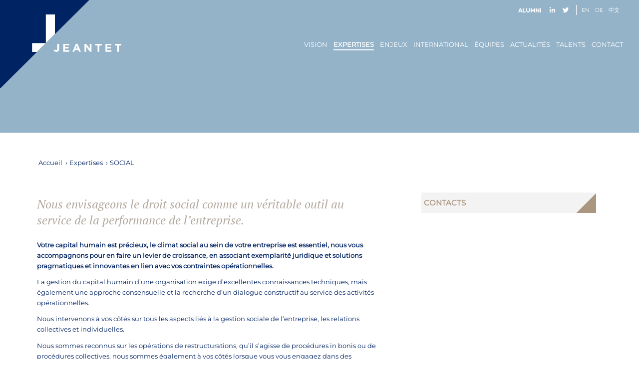

--- FILE ---
content_type: text/html; charset=UTF-8
request_url: https://www.jeantet.fr/expertises/droit-social/
body_size: 34184
content:
<!DOCTYPE html>
<html lang="fr-FR" class="html_stretched responsive av-preloader-disabled  html_header_top html_logo_left html_main_nav_header html_menu_right html_large html_header_sticky html_header_shrinking html_header_topbar_active html_header_transparency html_mobile_menu_tablet html_header_searchicon_disabled html_content_align_center html_header_unstick_top html_header_stretch_disabled html_minimal_header html_elegant-blog html_modern-blog html_av-overlay-side html_av-overlay-side-classic html_av-submenu-noclone html_entry_id_25436 av-cookies-no-cookie-consent av-no-preview av-default-lightbox html_text_menu_active av-mobile-menu-switch-default">
<head>
<meta charset="UTF-8" />


<!-- mobile setting -->
<meta name="viewport" content="width=device-width, initial-scale=1">

<!-- Scripts/CSS and wp_head hook -->
<meta name='robots' content='index, follow, max-image-preview:large, max-snippet:-1, max-video-preview:-1' />

	<!-- This site is optimized with the Yoast SEO plugin v26.7 - https://yoast.com/wordpress/plugins/seo/ -->
	<title>SOCIAL - Jeantet</title>
	<link rel="canonical" href="https://www.jeantet.fr/expertises/droit-social/" />
	<meta property="og:locale" content="fr_FR" />
	<meta property="og:type" content="article" />
	<meta property="og:title" content="SOCIAL - Jeantet" />
	<meta property="og:description" content="Nous envisageons le droit social comme un véritable outil au service de la performance de l’entreprise. Votre capital humain est précieux, le climat social au sein de votre entreprise est essentiel, nous vous accompagnons pour en faire un levier de croissance, en associant exemplarité juridique et solutions pragmatiques et innovantes en lien avec vos contraintes [&hellip;]" />
	<meta property="og:url" content="https://www.jeantet.fr/expertises/droit-social/" />
	<meta property="og:site_name" content="Jeantet" />
	<meta property="article:modified_time" content="2025-08-11T09:29:46+00:00" />
	<meta property="og:image" content="https://www.jeantet.fr/wp-content/uploads/2015/12/jeantet-associes-logo.png" />
	<meta property="og:image:width" content="222" />
	<meta property="og:image:height" content="94" />
	<meta property="og:image:type" content="image/png" />
	<meta name="twitter:card" content="summary_large_image" />
	<meta name="twitter:label1" content="Durée de lecture estimée" />
	<meta name="twitter:data1" content="1 minute" />
	<script type="application/ld+json" class="yoast-schema-graph">{"@context":"https://schema.org","@graph":[{"@type":"WebPage","@id":"https://www.jeantet.fr/expertises/droit-social/","url":"https://www.jeantet.fr/expertises/droit-social/","name":"SOCIAL - Jeantet","isPartOf":{"@id":"https://www.jeantet.fr/#website"},"datePublished":"2021-06-14T13:54:41+00:00","dateModified":"2025-08-11T09:29:46+00:00","breadcrumb":{"@id":"https://www.jeantet.fr/expertises/droit-social/#breadcrumb"},"inLanguage":"fr-FR","potentialAction":[{"@type":"ReadAction","target":["https://www.jeantet.fr/expertises/droit-social/"]}]},{"@type":"BreadcrumbList","@id":"https://www.jeantet.fr/expertises/droit-social/#breadcrumb","itemListElement":[{"@type":"ListItem","position":1,"name":"Accueil","item":"https://www.jeantet.fr/"},{"@type":"ListItem","position":2,"name":"SOCIAL"}]},{"@type":"WebSite","@id":"https://www.jeantet.fr/#website","url":"https://www.jeantet.fr/","name":"Jeantet","description":"Jeantet Avocats à la cour, cabinet d&#039;avocats paris","potentialAction":[{"@type":"SearchAction","target":{"@type":"EntryPoint","urlTemplate":"https://www.jeantet.fr/?s={search_term_string}"},"query-input":{"@type":"PropertyValueSpecification","valueRequired":true,"valueName":"search_term_string"}}],"inLanguage":"fr-FR"}]}</script>
	<!-- / Yoast SEO plugin. -->


<link rel='dns-prefetch' href='//challenges.cloudflare.com' />
<link rel="alternate" type="application/rss+xml" title="Jeantet &raquo; Flux" href="https://www.jeantet.fr/feed/" />
<link rel="alternate" title="oEmbed (JSON)" type="application/json+oembed" href="https://www.jeantet.fr/wp-json/oembed/1.0/embed?url=https%3A%2F%2Fwww.jeantet.fr%2Fexpertises%2Fdroit-social%2F" />
<link rel="alternate" title="oEmbed (XML)" type="text/xml+oembed" href="https://www.jeantet.fr/wp-json/oembed/1.0/embed?url=https%3A%2F%2Fwww.jeantet.fr%2Fexpertises%2Fdroit-social%2F&#038;format=xml" />
<style id='wp-img-auto-sizes-contain-inline-css' type='text/css'>
img:is([sizes=auto i],[sizes^="auto," i]){contain-intrinsic-size:3000px 1500px}
/*# sourceURL=wp-img-auto-sizes-contain-inline-css */
</style>
<link rel='stylesheet' id='wp-block-library-css' href='https://www.jeantet.fr/wp-includes/css/dist/block-library/style.min.css' type='text/css' media='all' />
<style id='global-styles-inline-css' type='text/css'>
:root{--wp--preset--aspect-ratio--square: 1;--wp--preset--aspect-ratio--4-3: 4/3;--wp--preset--aspect-ratio--3-4: 3/4;--wp--preset--aspect-ratio--3-2: 3/2;--wp--preset--aspect-ratio--2-3: 2/3;--wp--preset--aspect-ratio--16-9: 16/9;--wp--preset--aspect-ratio--9-16: 9/16;--wp--preset--color--black: #000000;--wp--preset--color--cyan-bluish-gray: #abb8c3;--wp--preset--color--white: #ffffff;--wp--preset--color--pale-pink: #f78da7;--wp--preset--color--vivid-red: #cf2e2e;--wp--preset--color--luminous-vivid-orange: #ff6900;--wp--preset--color--luminous-vivid-amber: #fcb900;--wp--preset--color--light-green-cyan: #7bdcb5;--wp--preset--color--vivid-green-cyan: #00d084;--wp--preset--color--pale-cyan-blue: #8ed1fc;--wp--preset--color--vivid-cyan-blue: #0693e3;--wp--preset--color--vivid-purple: #9b51e0;--wp--preset--color--metallic-red: #b02b2c;--wp--preset--color--maximum-yellow-red: #edae44;--wp--preset--color--yellow-sun: #eeee22;--wp--preset--color--palm-leaf: #83a846;--wp--preset--color--aero: #7bb0e7;--wp--preset--color--old-lavender: #745f7e;--wp--preset--color--steel-teal: #5f8789;--wp--preset--color--raspberry-pink: #d65799;--wp--preset--color--medium-turquoise: #4ecac2;--wp--preset--gradient--vivid-cyan-blue-to-vivid-purple: linear-gradient(135deg,rgb(6,147,227) 0%,rgb(155,81,224) 100%);--wp--preset--gradient--light-green-cyan-to-vivid-green-cyan: linear-gradient(135deg,rgb(122,220,180) 0%,rgb(0,208,130) 100%);--wp--preset--gradient--luminous-vivid-amber-to-luminous-vivid-orange: linear-gradient(135deg,rgb(252,185,0) 0%,rgb(255,105,0) 100%);--wp--preset--gradient--luminous-vivid-orange-to-vivid-red: linear-gradient(135deg,rgb(255,105,0) 0%,rgb(207,46,46) 100%);--wp--preset--gradient--very-light-gray-to-cyan-bluish-gray: linear-gradient(135deg,rgb(238,238,238) 0%,rgb(169,184,195) 100%);--wp--preset--gradient--cool-to-warm-spectrum: linear-gradient(135deg,rgb(74,234,220) 0%,rgb(151,120,209) 20%,rgb(207,42,186) 40%,rgb(238,44,130) 60%,rgb(251,105,98) 80%,rgb(254,248,76) 100%);--wp--preset--gradient--blush-light-purple: linear-gradient(135deg,rgb(255,206,236) 0%,rgb(152,150,240) 100%);--wp--preset--gradient--blush-bordeaux: linear-gradient(135deg,rgb(254,205,165) 0%,rgb(254,45,45) 50%,rgb(107,0,62) 100%);--wp--preset--gradient--luminous-dusk: linear-gradient(135deg,rgb(255,203,112) 0%,rgb(199,81,192) 50%,rgb(65,88,208) 100%);--wp--preset--gradient--pale-ocean: linear-gradient(135deg,rgb(255,245,203) 0%,rgb(182,227,212) 50%,rgb(51,167,181) 100%);--wp--preset--gradient--electric-grass: linear-gradient(135deg,rgb(202,248,128) 0%,rgb(113,206,126) 100%);--wp--preset--gradient--midnight: linear-gradient(135deg,rgb(2,3,129) 0%,rgb(40,116,252) 100%);--wp--preset--font-size--small: 1rem;--wp--preset--font-size--medium: 1.125rem;--wp--preset--font-size--large: 1.75rem;--wp--preset--font-size--x-large: clamp(1.75rem, 3vw, 2.25rem);--wp--preset--spacing--20: 0.44rem;--wp--preset--spacing--30: 0.67rem;--wp--preset--spacing--40: 1rem;--wp--preset--spacing--50: 1.5rem;--wp--preset--spacing--60: 2.25rem;--wp--preset--spacing--70: 3.38rem;--wp--preset--spacing--80: 5.06rem;--wp--preset--shadow--natural: 6px 6px 9px rgba(0, 0, 0, 0.2);--wp--preset--shadow--deep: 12px 12px 50px rgba(0, 0, 0, 0.4);--wp--preset--shadow--sharp: 6px 6px 0px rgba(0, 0, 0, 0.2);--wp--preset--shadow--outlined: 6px 6px 0px -3px rgb(255, 255, 255), 6px 6px rgb(0, 0, 0);--wp--preset--shadow--crisp: 6px 6px 0px rgb(0, 0, 0);}:root { --wp--style--global--content-size: 800px;--wp--style--global--wide-size: 1130px; }:where(body) { margin: 0; }.wp-site-blocks > .alignleft { float: left; margin-right: 2em; }.wp-site-blocks > .alignright { float: right; margin-left: 2em; }.wp-site-blocks > .aligncenter { justify-content: center; margin-left: auto; margin-right: auto; }:where(.is-layout-flex){gap: 0.5em;}:where(.is-layout-grid){gap: 0.5em;}.is-layout-flow > .alignleft{float: left;margin-inline-start: 0;margin-inline-end: 2em;}.is-layout-flow > .alignright{float: right;margin-inline-start: 2em;margin-inline-end: 0;}.is-layout-flow > .aligncenter{margin-left: auto !important;margin-right: auto !important;}.is-layout-constrained > .alignleft{float: left;margin-inline-start: 0;margin-inline-end: 2em;}.is-layout-constrained > .alignright{float: right;margin-inline-start: 2em;margin-inline-end: 0;}.is-layout-constrained > .aligncenter{margin-left: auto !important;margin-right: auto !important;}.is-layout-constrained > :where(:not(.alignleft):not(.alignright):not(.alignfull)){max-width: var(--wp--style--global--content-size);margin-left: auto !important;margin-right: auto !important;}.is-layout-constrained > .alignwide{max-width: var(--wp--style--global--wide-size);}body .is-layout-flex{display: flex;}.is-layout-flex{flex-wrap: wrap;align-items: center;}.is-layout-flex > :is(*, div){margin: 0;}body .is-layout-grid{display: grid;}.is-layout-grid > :is(*, div){margin: 0;}body{padding-top: 0px;padding-right: 0px;padding-bottom: 0px;padding-left: 0px;}a:where(:not(.wp-element-button)){text-decoration: underline;}:root :where(.wp-element-button, .wp-block-button__link){background-color: #32373c;border-width: 0;color: #fff;font-family: inherit;font-size: inherit;font-style: inherit;font-weight: inherit;letter-spacing: inherit;line-height: inherit;padding-top: calc(0.667em + 2px);padding-right: calc(1.333em + 2px);padding-bottom: calc(0.667em + 2px);padding-left: calc(1.333em + 2px);text-decoration: none;text-transform: inherit;}.has-black-color{color: var(--wp--preset--color--black) !important;}.has-cyan-bluish-gray-color{color: var(--wp--preset--color--cyan-bluish-gray) !important;}.has-white-color{color: var(--wp--preset--color--white) !important;}.has-pale-pink-color{color: var(--wp--preset--color--pale-pink) !important;}.has-vivid-red-color{color: var(--wp--preset--color--vivid-red) !important;}.has-luminous-vivid-orange-color{color: var(--wp--preset--color--luminous-vivid-orange) !important;}.has-luminous-vivid-amber-color{color: var(--wp--preset--color--luminous-vivid-amber) !important;}.has-light-green-cyan-color{color: var(--wp--preset--color--light-green-cyan) !important;}.has-vivid-green-cyan-color{color: var(--wp--preset--color--vivid-green-cyan) !important;}.has-pale-cyan-blue-color{color: var(--wp--preset--color--pale-cyan-blue) !important;}.has-vivid-cyan-blue-color{color: var(--wp--preset--color--vivid-cyan-blue) !important;}.has-vivid-purple-color{color: var(--wp--preset--color--vivid-purple) !important;}.has-metallic-red-color{color: var(--wp--preset--color--metallic-red) !important;}.has-maximum-yellow-red-color{color: var(--wp--preset--color--maximum-yellow-red) !important;}.has-yellow-sun-color{color: var(--wp--preset--color--yellow-sun) !important;}.has-palm-leaf-color{color: var(--wp--preset--color--palm-leaf) !important;}.has-aero-color{color: var(--wp--preset--color--aero) !important;}.has-old-lavender-color{color: var(--wp--preset--color--old-lavender) !important;}.has-steel-teal-color{color: var(--wp--preset--color--steel-teal) !important;}.has-raspberry-pink-color{color: var(--wp--preset--color--raspberry-pink) !important;}.has-medium-turquoise-color{color: var(--wp--preset--color--medium-turquoise) !important;}.has-black-background-color{background-color: var(--wp--preset--color--black) !important;}.has-cyan-bluish-gray-background-color{background-color: var(--wp--preset--color--cyan-bluish-gray) !important;}.has-white-background-color{background-color: var(--wp--preset--color--white) !important;}.has-pale-pink-background-color{background-color: var(--wp--preset--color--pale-pink) !important;}.has-vivid-red-background-color{background-color: var(--wp--preset--color--vivid-red) !important;}.has-luminous-vivid-orange-background-color{background-color: var(--wp--preset--color--luminous-vivid-orange) !important;}.has-luminous-vivid-amber-background-color{background-color: var(--wp--preset--color--luminous-vivid-amber) !important;}.has-light-green-cyan-background-color{background-color: var(--wp--preset--color--light-green-cyan) !important;}.has-vivid-green-cyan-background-color{background-color: var(--wp--preset--color--vivid-green-cyan) !important;}.has-pale-cyan-blue-background-color{background-color: var(--wp--preset--color--pale-cyan-blue) !important;}.has-vivid-cyan-blue-background-color{background-color: var(--wp--preset--color--vivid-cyan-blue) !important;}.has-vivid-purple-background-color{background-color: var(--wp--preset--color--vivid-purple) !important;}.has-metallic-red-background-color{background-color: var(--wp--preset--color--metallic-red) !important;}.has-maximum-yellow-red-background-color{background-color: var(--wp--preset--color--maximum-yellow-red) !important;}.has-yellow-sun-background-color{background-color: var(--wp--preset--color--yellow-sun) !important;}.has-palm-leaf-background-color{background-color: var(--wp--preset--color--palm-leaf) !important;}.has-aero-background-color{background-color: var(--wp--preset--color--aero) !important;}.has-old-lavender-background-color{background-color: var(--wp--preset--color--old-lavender) !important;}.has-steel-teal-background-color{background-color: var(--wp--preset--color--steel-teal) !important;}.has-raspberry-pink-background-color{background-color: var(--wp--preset--color--raspberry-pink) !important;}.has-medium-turquoise-background-color{background-color: var(--wp--preset--color--medium-turquoise) !important;}.has-black-border-color{border-color: var(--wp--preset--color--black) !important;}.has-cyan-bluish-gray-border-color{border-color: var(--wp--preset--color--cyan-bluish-gray) !important;}.has-white-border-color{border-color: var(--wp--preset--color--white) !important;}.has-pale-pink-border-color{border-color: var(--wp--preset--color--pale-pink) !important;}.has-vivid-red-border-color{border-color: var(--wp--preset--color--vivid-red) !important;}.has-luminous-vivid-orange-border-color{border-color: var(--wp--preset--color--luminous-vivid-orange) !important;}.has-luminous-vivid-amber-border-color{border-color: var(--wp--preset--color--luminous-vivid-amber) !important;}.has-light-green-cyan-border-color{border-color: var(--wp--preset--color--light-green-cyan) !important;}.has-vivid-green-cyan-border-color{border-color: var(--wp--preset--color--vivid-green-cyan) !important;}.has-pale-cyan-blue-border-color{border-color: var(--wp--preset--color--pale-cyan-blue) !important;}.has-vivid-cyan-blue-border-color{border-color: var(--wp--preset--color--vivid-cyan-blue) !important;}.has-vivid-purple-border-color{border-color: var(--wp--preset--color--vivid-purple) !important;}.has-metallic-red-border-color{border-color: var(--wp--preset--color--metallic-red) !important;}.has-maximum-yellow-red-border-color{border-color: var(--wp--preset--color--maximum-yellow-red) !important;}.has-yellow-sun-border-color{border-color: var(--wp--preset--color--yellow-sun) !important;}.has-palm-leaf-border-color{border-color: var(--wp--preset--color--palm-leaf) !important;}.has-aero-border-color{border-color: var(--wp--preset--color--aero) !important;}.has-old-lavender-border-color{border-color: var(--wp--preset--color--old-lavender) !important;}.has-steel-teal-border-color{border-color: var(--wp--preset--color--steel-teal) !important;}.has-raspberry-pink-border-color{border-color: var(--wp--preset--color--raspberry-pink) !important;}.has-medium-turquoise-border-color{border-color: var(--wp--preset--color--medium-turquoise) !important;}.has-vivid-cyan-blue-to-vivid-purple-gradient-background{background: var(--wp--preset--gradient--vivid-cyan-blue-to-vivid-purple) !important;}.has-light-green-cyan-to-vivid-green-cyan-gradient-background{background: var(--wp--preset--gradient--light-green-cyan-to-vivid-green-cyan) !important;}.has-luminous-vivid-amber-to-luminous-vivid-orange-gradient-background{background: var(--wp--preset--gradient--luminous-vivid-amber-to-luminous-vivid-orange) !important;}.has-luminous-vivid-orange-to-vivid-red-gradient-background{background: var(--wp--preset--gradient--luminous-vivid-orange-to-vivid-red) !important;}.has-very-light-gray-to-cyan-bluish-gray-gradient-background{background: var(--wp--preset--gradient--very-light-gray-to-cyan-bluish-gray) !important;}.has-cool-to-warm-spectrum-gradient-background{background: var(--wp--preset--gradient--cool-to-warm-spectrum) !important;}.has-blush-light-purple-gradient-background{background: var(--wp--preset--gradient--blush-light-purple) !important;}.has-blush-bordeaux-gradient-background{background: var(--wp--preset--gradient--blush-bordeaux) !important;}.has-luminous-dusk-gradient-background{background: var(--wp--preset--gradient--luminous-dusk) !important;}.has-pale-ocean-gradient-background{background: var(--wp--preset--gradient--pale-ocean) !important;}.has-electric-grass-gradient-background{background: var(--wp--preset--gradient--electric-grass) !important;}.has-midnight-gradient-background{background: var(--wp--preset--gradient--midnight) !important;}.has-small-font-size{font-size: var(--wp--preset--font-size--small) !important;}.has-medium-font-size{font-size: var(--wp--preset--font-size--medium) !important;}.has-large-font-size{font-size: var(--wp--preset--font-size--large) !important;}.has-x-large-font-size{font-size: var(--wp--preset--font-size--x-large) !important;}
/*# sourceURL=global-styles-inline-css */
</style>

<link rel='stylesheet' id='wp-components-css' href='https://www.jeantet.fr/wp-includes/css/dist/components/style.min.css' type='text/css' media='all' />
<link rel='stylesheet' id='wp-preferences-css' href='https://www.jeantet.fr/wp-includes/css/dist/preferences/style.min.css' type='text/css' media='all' />
<link rel='stylesheet' id='wp-block-editor-css' href='https://www.jeantet.fr/wp-includes/css/dist/block-editor/style.min.css' type='text/css' media='all' />
<link rel='stylesheet' id='popup-maker-block-library-style-css' href='https://www.jeantet.fr/wp-content/plugins/popup-maker/dist/packages/block-library-style.css' type='text/css' media='all' />
<link rel='stylesheet' id='contact-form-7-css' href='https://www.jeantet.fr/wp-content/plugins/contact-form-7/includes/css/styles.css' type='text/css' media='all' />
<link rel='stylesheet' id='cookie-law-info-css' href='https://www.jeantet.fr/wp-content/plugins/cookie-law-info/legacy/public/css/cookie-law-info-public.css' type='text/css' media='all' />
<link rel='stylesheet' id='cookie-law-info-gdpr-css' href='https://www.jeantet.fr/wp-content/plugins/cookie-law-info/legacy/public/css/cookie-law-info-gdpr.css' type='text/css' media='all' />
<link rel='stylesheet' id='wpml-menu-item-0-css' href='https://www.jeantet.fr/wp-content/plugins/sitepress-multilingual-cms/templates/language-switchers/menu-item/style.min.css' type='text/css' media='all' />
<link rel='stylesheet' id='dflip-style-css' href='https://www.jeantet.fr/wp-content/plugins/3d-flipbook-dflip-lite/assets/css/dflip.min.css' type='text/css' media='all' />
<link rel='stylesheet' id='popup-maker-site-css' href='//www.jeantet.fr/wp-content/uploads/pum/pum-site-styles.css?generated=1767887819' type='text/css' media='all' />
<link rel='stylesheet' id='selectize-css' href='https://www.jeantet.fr/wp-content/themes/enfold-child/selectize/selectize.css' type='text/css' media='all' />
<link rel='stylesheet' id='mCustomScrollbar-css' href='https://www.jeantet.fr/wp-content/themes/enfold-child/scrollbar-plugin/jquery.mCustomScrollbar.css' type='text/css' media='all' />
<link rel='stylesheet' id='uploadinput-css' href='https://www.jeantet.fr/wp-content/themes/enfold-child/uploadinput/style.css' type='text/css' media='all' />
<link rel='stylesheet' id='avia-merged-styles-css' href='https://www.jeantet.fr/wp-content/uploads/dynamic_avia/avia-merged-styles-a7bdf45cfc0c29eb553d5c3cbda20c94---672a10fba80ef.css' type='text/css' media='all' />
<style id='rocket-lazyload-inline-css' type='text/css'>
.rll-youtube-player{position:relative;padding-bottom:56.23%;height:0;overflow:hidden;max-width:100%;}.rll-youtube-player:focus-within{outline: 2px solid currentColor;outline-offset: 5px;}.rll-youtube-player iframe{position:absolute;top:0;left:0;width:100%;height:100%;z-index:100;background:0 0}.rll-youtube-player img{bottom:0;display:block;left:0;margin:auto;max-width:100%;width:100%;position:absolute;right:0;top:0;border:none;height:auto;-webkit-transition:.4s all;-moz-transition:.4s all;transition:.4s all}.rll-youtube-player img:hover{-webkit-filter:brightness(75%)}.rll-youtube-player .play{height:100%;width:100%;left:0;top:0;position:absolute;background:url(https://www.jeantet.fr/wp-content/plugins/rocket-lazy-load/assets/img/youtube.png) no-repeat center;background-color: transparent !important;cursor:pointer;border:none;}
/*# sourceURL=rocket-lazyload-inline-css */
</style>
<script type="text/javascript" src="https://www.jeantet.fr/wp-includes/js/jquery/jquery.min.js" id="jquery-core-js"></script>
<script type="text/javascript" id="wpml-cookie-js-extra">
/* <![CDATA[ */
var wpml_cookies = {"wp-wpml_current_language":{"value":"fr","expires":1,"path":"/"}};
var wpml_cookies = {"wp-wpml_current_language":{"value":"fr","expires":1,"path":"/"}};
//# sourceURL=wpml-cookie-js-extra
/* ]]> */
</script>
<script type="text/javascript" src="https://www.jeantet.fr/wp-content/plugins/sitepress-multilingual-cms/res/js/cookies/language-cookie.js" id="wpml-cookie-js" defer="defer" data-wp-strategy="defer"></script>
<script type="text/javascript" id="cookie-law-info-js-extra">
/* <![CDATA[ */
var Cli_Data = {"nn_cookie_ids":["wp-wpml_current_language","CookieLawInfoConsent","cookielawinfo-checkbox-necessary","cookielawinfo-checkbox-performance","cookielawinfo-checkbox-analytics","cookielawinfo-checkbox-others"],"cookielist":[],"non_necessary_cookies":{"necessary":["wp-wpml_current_language","CookieLawInfoConsent"],"analytics":["_pk_ses.1.f514","_pk_id.1.f514"]},"ccpaEnabled":"","ccpaRegionBased":"","ccpaBarEnabled":"","strictlyEnabled":["necessary","obligatoire"],"ccpaType":"gdpr","js_blocking":"1","custom_integration":"","triggerDomRefresh":"","secure_cookies":""};
var cli_cookiebar_settings = {"animate_speed_hide":"500","animate_speed_show":"500","background":"#FFF","border":"#b1a6a6c2","border_on":"","button_1_button_colour":"#00305f","button_1_button_hover":"#00264c","button_1_link_colour":"#fff","button_1_as_button":"1","button_1_new_win":"","button_2_button_colour":"#333","button_2_button_hover":"#292929","button_2_link_colour":"#444","button_2_as_button":"","button_2_hidebar":"","button_3_button_colour":"#00305f","button_3_button_hover":"#00264c","button_3_link_colour":"#ffffff","button_3_as_button":"1","button_3_new_win":"","button_4_button_colour":"#dedfe0","button_4_button_hover":"#b2b2b3","button_4_link_colour":"#333333","button_4_as_button":"1","button_7_button_colour":"#00305f","button_7_button_hover":"#00264c","button_7_link_colour":"#fff","button_7_as_button":"1","button_7_new_win":"","font_family":"inherit","header_fix":"","notify_animate_hide":"1","notify_animate_show":"","notify_div_id":"#cookie-law-info-bar","notify_position_horizontal":"right","notify_position_vertical":"bottom","scroll_close":"","scroll_close_reload":"","accept_close_reload":"1","reject_close_reload":"1","showagain_tab":"1","showagain_background":"#fff","showagain_border":"#000","showagain_div_id":"#cookie-law-info-again","showagain_x_position":"100px","text":"#333333","show_once_yn":"","show_once":"10000","logging_on":"","as_popup":"","popup_overlay":"1","bar_heading_text":"","cookie_bar_as":"banner","popup_showagain_position":"bottom-right","widget_position":"left"};
var log_object = {"ajax_url":"https://www.jeantet.fr/wp-admin/admin-ajax.php"};
//# sourceURL=cookie-law-info-js-extra
/* ]]> */
</script>
<script type="text/javascript" src="https://www.jeantet.fr/wp-content/plugins/cookie-law-info/legacy/public/js/cookie-law-info-public.js" id="cookie-law-info-js"></script>
<script type="text/javascript" src="https://www.jeantet.fr/wp-content/themes/enfold-child/selectize/selectize.min.js" id="selectize-js"></script>
<script type="text/javascript" src="https://www.jeantet.fr/wp-content/uploads/dynamic_avia/avia-head-scripts-5b9412ec57a1cc7ddc40b0aedca9f871---672a10fbb40f4.js" id="avia-head-scripts-js"></script>
<link rel="https://api.w.org/" href="https://www.jeantet.fr/wp-json/" /><link rel="alternate" title="JSON" type="application/json" href="https://www.jeantet.fr/wp-json/wp/v2/expertise/25436" /><link rel="EditURI" type="application/rsd+xml" title="RSD" href="https://www.jeantet.fr/xmlrpc.php?rsd" />
<meta name="generator" content="WordPress 6.9" />
<link rel='shortlink' href='https://www.jeantet.fr/?p=25436' />
<meta name="generator" content="WPML ver:4.8.0 stt:61,1,4,3;" />
<link rel="profile" href="http://gmpg.org/xfn/11" />
<link rel="alternate" type="application/rss+xml" title="Jeantet RSS2 Feed" href="https://www.jeantet.fr/feed/" />
<link rel="pingback" href="https://www.jeantet.fr/xmlrpc.php" />
<!--[if lt IE 9]><script src="https://www.jeantet.fr/wp-content/themes/enfold/js/html5shiv.js"></script><![endif]-->
<link rel="icon" href="https://www.jeantet.fr/wp-content/uploads/2021/10/jeantet-logo-white-blue-favicon.png" type="image/png">

<!-- To speed up the rendering and to display the site as fast as possible to the user we include some styles and scripts for above the fold content inline -->
<script type="text/javascript">'use strict';var avia_is_mobile=!1;if(/Android|webOS|iPhone|iPad|iPod|BlackBerry|IEMobile|Opera Mini/i.test(navigator.userAgent)&&'ontouchstart' in document.documentElement){avia_is_mobile=!0;document.documentElement.className+=' avia_mobile '}
else{document.documentElement.className+=' avia_desktop '};document.documentElement.className+=' js_active ';(function(){var e=['-webkit-','-moz-','-ms-',''],n='',o=!1,a=!1;for(var t in e){if(e[t]+'transform' in document.documentElement.style){o=!0;n=e[t]+'transform'};if(e[t]+'perspective' in document.documentElement.style){a=!0}};if(o){document.documentElement.className+=' avia_transform '};if(a){document.documentElement.className+=' avia_transform3d '};if(typeof document.getElementsByClassName=='function'&&typeof document.documentElement.getBoundingClientRect=='function'&&avia_is_mobile==!1){if(n&&window.innerHeight>0){setTimeout(function(){var e=0,o={},a=0,t=document.getElementsByClassName('av-parallax'),i=window.pageYOffset||document.documentElement.scrollTop;for(e=0;e<t.length;e++){t[e].style.top='0px';o=t[e].getBoundingClientRect();a=Math.ceil((window.innerHeight+i-o.top)*0.3);t[e].style[n]='translate(0px, '+a+'px)';t[e].style.top='auto';t[e].className+=' enabled-parallax '}},50)}}})();</script><style type="text/css">
		@font-face {font-family: 'entypo-fontello'; font-weight: normal; font-style: normal; font-display: auto;
		src: url('https://www.jeantet.fr/wp-content/themes/enfold/config-templatebuilder/avia-template-builder/assets/fonts/entypo-fontello.woff2') format('woff2'),
		url('https://www.jeantet.fr/wp-content/themes/enfold/config-templatebuilder/avia-template-builder/assets/fonts/entypo-fontello.woff') format('woff'),
		url('https://www.jeantet.fr/wp-content/themes/enfold/config-templatebuilder/avia-template-builder/assets/fonts/entypo-fontello.ttf') format('truetype'),
		url('https://www.jeantet.fr/wp-content/themes/enfold/config-templatebuilder/avia-template-builder/assets/fonts/entypo-fontello.svg#entypo-fontello') format('svg'),
		url('https://www.jeantet.fr/wp-content/themes/enfold/config-templatebuilder/avia-template-builder/assets/fonts/entypo-fontello.eot'),
		url('https://www.jeantet.fr/wp-content/themes/enfold/config-templatebuilder/avia-template-builder/assets/fonts/entypo-fontello.eot?#iefix') format('embedded-opentype');
		} #top .avia-font-entypo-fontello, body .avia-font-entypo-fontello, html body [data-av_iconfont='entypo-fontello']:before{ font-family: 'entypo-fontello'; }
		
		@font-face {font-family: 'jeantet-font'; font-weight: normal; font-style: normal; font-display: auto;
		src: url('https://www.jeantet.fr/wp-content/uploads/avia_fonts/jeantet-font/jeantet-font.woff2') format('woff2'),
		url('https://www.jeantet.fr/wp-content/uploads/avia_fonts/jeantet-font/jeantet-font.woff') format('woff'),
		url('https://www.jeantet.fr/wp-content/uploads/avia_fonts/jeantet-font/jeantet-font.ttf') format('truetype'),
		url('https://www.jeantet.fr/wp-content/uploads/avia_fonts/jeantet-font/jeantet-font.svg#jeantet-font') format('svg'),
		url('https://www.jeantet.fr/wp-content/uploads/avia_fonts/jeantet-font/jeantet-font.eot'),
		url('https://www.jeantet.fr/wp-content/uploads/avia_fonts/jeantet-font/jeantet-font.eot?#iefix') format('embedded-opentype');
		} #top .avia-font-jeantet-font, body .avia-font-jeantet-font, html body [data-av_iconfont='jeantet-font']:before{ font-family: 'jeantet-font'; }
		</style>

<!--
Debugging Info for Theme support: 

Theme: Enfold
Version: 5.6.9
Installed: enfold
AviaFramework Version: 5.6
AviaBuilder Version: 5.3
aviaElementManager Version: 1.0.1
- - - - - - - - - - -
ChildTheme: Enfold Child
ChildTheme Version: 1.0
ChildTheme Installed: enfold

- - - - - - - - - - -
ML:256-PU:54-PLA:35
WP:6.9
Compress: CSS:all theme files - JS:all theme files
Updates: disabled
PLAu:33
--><noscript><style id="rocket-lazyload-nojs-css">.rll-youtube-player, [data-lazy-src]{display:none !important;}</style></noscript>
<link rel='stylesheet' id='cookie-law-info-table-css' href='https://www.jeantet.fr/wp-content/plugins/cookie-law-info/legacy/public/css/cookie-law-info-table.css' type='text/css' media='all' />
</head>

<body id="top" class="wp-singular expertise-template-default single single-expertise postid-25436 wp-theme-enfold wp-child-theme-enfold-child stretched no_sidebar_border rtl_columns av-curtain-numeric montserrat-custom montserrat  avia-responsive-images-support" itemscope="itemscope" itemtype="https://schema.org/WebPage" >

	
	<div id='wrap_all'>

	
<header id='header' class='all_colors header_color light_bg_color  av_header_top av_logo_left av_main_nav_header av_menu_right av_large av_header_sticky av_header_shrinking av_header_stretch av_mobile_menu_tablet av_header_transparency av_header_searchicon_disabled av_header_unstick_top av_minimal_header av_bottom_nav_disabled  av_alternate_logo_active av_header_border_disabled' data-av_shrink_factor='50' role="banner" itemscope="itemscope" itemtype="https://schema.org/WPHeader" >

		<div id='header_meta' class='container_wrap container_wrap_meta  av_secondary_right av_extra_header_active av_entry_id_25436'>

			      <div class='container'>
			      <nav class='sub_menu'  role="navigation" itemscope="itemscope" itemtype="https://schema.org/SiteNavigationElement" ><ul role="menu" class="menu" id="avia2-menu"><li role="menuitem" id="menu-item-25538" class="menu-item menu-item-type-post_type menu-item-object-page menu-item-25538"><a href="https://www.jeantet.fr/alumni/"><span class="conneqt" style="     padding-right: 10px;     line-height: 22px; ">Alumni</span></a></li>
<li role="menuitem" id="menu-item-25539" class="menu-item menu-item-type-custom menu-item-object-custom menu-item-25539"><a href="https://www.linkedin.com/company/jeantet---avocats" title="LinkedIn"><span class="av_font_icon avia_animate_when_visible avia-icon-animate  av-icon-style-  av-no-color avia-icon-pos-left  avia_start_animation avia_start_delayed_animation" style=""><span class="av-icon-char" style="font-size:20px;line-height:20px;" aria-hidden="true" data-av_icon="" data-av_iconfont="jeantet-font"></span></span></a></li>
<li role="menuitem" id="menu-item-25540" class="menu-item menu-item-type-custom menu-item-object-custom menu-item-25540"><a href="https://twitter.com/JeantetAvocats" title="Twitter"><span class="av_font_icon avia_animate_when_visible avia-icon-animate  av-icon-style-  av-no-color avia-icon-pos-left  avia_start_animation avia_start_delayed_animation" style=""><span class="av-icon-char" style="font-size:20px;line-height:20px;" aria-hidden="true" data-av_icon="" data-av_iconfont="jeantet-font"></span></span></a></li>
<li role="menuitem" id="menu-item-wpml-ls-169-en" class="menu-item wpml-ls-slot-169 wpml-ls-item wpml-ls-item-en wpml-ls-menu-item wpml-ls-first-item menu-item-type-wpml_ls_menu_item menu-item-object-wpml_ls_menu_item menu-item-wpml-ls-169-en"><a href="https://www.jeantet.fr/en/expertise/employment/" title="Passer à EN" aria-label="Passer à EN" role="menuitem"><span class="wpml-ls-native" lang="en">EN</span></a></li>
<li role="menuitem" id="menu-item-wpml-ls-169-de" class="menu-item wpml-ls-slot-169 wpml-ls-item wpml-ls-item-de wpml-ls-menu-item menu-item-type-wpml_ls_menu_item menu-item-object-wpml_ls_menu_item menu-item-wpml-ls-169-de"><a href="https://www.jeantet.fr/de/expertises/social/" title="Passer à DE" aria-label="Passer à DE" role="menuitem"><span class="wpml-ls-native" lang="de">DE</span></a></li>
<li role="menuitem" id="menu-item-wpml-ls-169-zh-hans" class="menu-item wpml-ls-slot-169 wpml-ls-item wpml-ls-item-zh-hans wpml-ls-menu-item wpml-ls-last-item menu-item-type-wpml_ls_menu_item menu-item-object-wpml_ls_menu_item menu-item-wpml-ls-169-zh-hans"><a href="https://www.jeantet.fr/zh-hans/expertise/employment/" title="Passer à 中文" aria-label="Passer à 中文" role="menuitem"><span class="wpml-ls-native" lang="zh-hans">中文</span></a></li>
</ul></nav>			      </div>
		</div>

		<div  id='header_main' class='container_wrap container_wrap_logo'>

        <div class='container av-logo-container'><div class='inner-container'><span class='logo avia-svg-logo'><a href='https://www.jeantet.fr/' class='av-contains-svg' aria-label='jeantet-logo-blue-white' title='jeantet-logo-blue-white'><svg role="graphics-document" title="jeantet-logo-blue-white"   width="161.6" height="118" version="1.2" viewBox="0 0 121.2 88.5" xmlns="http://www.w3.org/2000/svg" xmlns:xlink="http://www.w3.org/1999/xlink" preserveAspectRatio="xMinYMid meet"><defs><symbol id="e" overflow="visible"><path d="m4.859 0.2031c1.516 0 2.781-0.4375 3.641-1.297 0.8438-0.8438 1.312-2.094 1.312-3.75v-9.156h-3.156v9.016c0 1.625-0.7188 2.328-1.875 2.328-0.9844 0-1.766-0.5312-2.562-1.406l-1.938 2.156c0.9531 1.141 2.406 2.109 4.578 2.109z"/></symbol><symbol id="b" overflow="visible"><path d="m1.688 0h10.66v-2.734h-7.609v-2.953h6.609v-2.734h-6.609v-2.844h7.5v-2.734h-10.55z"/></symbol><symbol id="d" overflow="visible"><path d="m0.4844 0h3.141l1.281-3.141h5.906l1.281 3.141h3.219l-6-14.09h-2.828zm5.516-5.859 1.859-4.547 1.859 4.547z"/></symbol><symbol id="c" overflow="visible"><path d="m1.688 0h3.031v-8.906l6.781 8.906h2.625v-14h-3.047v8.625l-6.562-8.625h-2.828z"/></symbol><symbol id="a" overflow="visible"><path d="m4.938 0h3.078v-11.16h4.266v-2.844h-11.59v2.844h4.25z"/></symbol></defs><g transform="matrix(.5639 0 0 .5639 -.004194 -23.01)"><path d="m0.009572 40.81h158.1l-157.4 156.9h-0.6888z" fill="#fff"/><g fill="#002364"><use x="94.818901" y="132.7874" width="100%" height="100%" xlink:href="#e"/><use x="110.2989" y="132.7874" width="100%" height="100%" xlink:href="#b"/><use x="127.8989" y="132.7874" width="100%" height="100%" xlink:href="#d"/><use x="147.8989" y="132.7874" width="100%" height="100%" xlink:href="#c"/><use x="167.8989" y="132.7874" width="100%" height="100%" xlink:href="#a"/><use x="185.0589" y="132.7874" width="100%" height="100%" xlink:href="#b"/><use x="202.65891" y="132.7874" width="100%" height="100%" xlink:href="#a"/><path d="m97.26 66.61v34.82l-16.11 16.06-1.24e-4 -50.88z"/><path d="m56.86 117.5h24.28l-15.64 15.59h-8.645z"/></g></g></svg><span class='subtext avia-svg-logo-sub'><svg role="graphics-document" title="jeantet-logo-white-blue"   width="121.2pt" height="88.5pt" version="1.2" viewBox="0 0 121.2 88.5" xmlns="http://www.w3.org/2000/svg" xmlns:xlink="http://www.w3.org/1999/xlink" preserveAspectRatio="xMinYMid meet"><defs><symbol id="e" overflow="visible"><path d="m4.859 0.2031c1.516 0 2.781-0.4375 3.641-1.297 0.8438-0.8438 1.312-2.094 1.312-3.75v-9.156h-3.156v9.016c0 1.625-0.7188 2.328-1.875 2.328-0.9844 0-1.766-0.5312-2.562-1.406l-1.938 2.156c0.9531 1.141 2.406 2.109 4.578 2.109z"/></symbol><symbol id="b" overflow="visible"><path d="m1.688 0h10.66v-2.734h-7.609v-2.953h6.609v-2.734h-6.609v-2.844h7.5v-2.734h-10.55z"/></symbol><symbol id="d" overflow="visible"><path d="m0.4844 0h3.141l1.281-3.141h5.906l1.281 3.141h3.219l-6-14.09h-2.828zm5.516-5.859 1.859-4.547 1.859 4.547z"/></symbol><symbol id="c" overflow="visible"><path d="m1.688 0h3.031v-8.906l6.781 8.906h2.625v-14h-3.047v8.625l-6.562-8.625h-2.828z"/></symbol><symbol id="a" overflow="visible"><path d="m4.938 0h3.078v-11.16h4.266v-2.844h-11.59v2.844h4.25z"/></symbol></defs><g transform="matrix(.5639 0 0 .5639 -.004194 -23.01)"><path d="m0.009572 40.81h158.1l-157.4 156.9h-0.6888z" fill="#002364"/><g transform="translate(.05006)"><g fill="#ffffff"><use x="94.818901" y="132.7874" width="100%" height="100%" xlink:href="#e"/><use x="110.2989" y="132.7874" width="100%" height="100%" xlink:href="#b"/><use x="127.8989" y="132.7874" width="100%" height="100%" xlink:href="#d"/><use x="147.8989" y="132.7874" width="100%" height="100%" xlink:href="#c"/><use x="167.8989" y="132.7874" width="100%" height="100%" xlink:href="#a"/><use x="185.0589" y="132.7874" width="100%" height="100%" xlink:href="#b"/><use x="202.65891" y="132.7874" width="100%" height="100%" xlink:href="#a"/></g><path d="m97.26 66.61v34.82l-16.11 16.06-1.24e-4 -50.88z" fill="#fff"/><path d="m56.86 117.5h24.28l-15.64 15.59h-8.645z" fill="#fff"/></g></g></svg></span></a></span><nav class='main_menu' data-selectname='Sélectionner une page'  role="navigation" itemscope="itemscope" itemtype="https://schema.org/SiteNavigationElement" ><div class="avia-menu av-main-nav-wrap"><ul role="menu" class="menu av-main-nav" id="avia-menu"><li role="menuitem" id="menu-item-25584" class="menu-item menu-item-type-post_type menu-item-object-page menu-item-top-level menu-item-top-level-1"><a href="https://www.jeantet.fr/notre-vision/" itemprop="url" tabindex="0"><span class="avia-bullet"></span><span class="avia-menu-text">Vision</span><span class="avia-menu-fx"><span class="avia-arrow-wrap"><span class="avia-arrow"></span></span></span></a></li>
<li role="menuitem" id="menu-item-25633" class="menu-item menu-item-type-post_type menu-item-object-page custom-custom-post-type-parent current-menu-parent current-expertise-parent current_page_parent custom-custom-post-type-ancestor current-menu-ancestor current-expertise-ancestor current_page_ancestor menu-item-top-level menu-item-top-level-2"><a href="https://www.jeantet.fr/expertises/" itemprop="url" tabindex="0"><span class="avia-bullet"></span><span class="avia-menu-text">Expertises</span><span class="avia-menu-fx"><span class="avia-arrow-wrap"><span class="avia-arrow"></span></span></span></a></li>
<li role="menuitem" id="menu-item-25632" class="menu-item menu-item-type-post_type menu-item-object-page menu-item-top-level menu-item-top-level-3"><a href="https://www.jeantet.fr/enjeux/" itemprop="url" tabindex="0"><span class="avia-bullet"></span><span class="avia-menu-text">Enjeux</span><span class="avia-menu-fx"><span class="avia-arrow-wrap"><span class="avia-arrow"></span></span></span></a></li>
<li role="menuitem" id="menu-item-25771" class="menu-item menu-item-type-post_type menu-item-object-page menu-item-top-level menu-item-top-level-4"><a href="https://www.jeantet.fr/dans-le-monde/" itemprop="url" tabindex="0"><span class="avia-bullet"></span><span class="avia-menu-text">International</span><span class="avia-menu-fx"><span class="avia-arrow-wrap"><span class="avia-arrow"></span></span></span></a></li>
<li role="menuitem" id="menu-item-25789" class="menu-item menu-item-type-post_type menu-item-object-page menu-item-top-level menu-item-top-level-5"><a href="https://www.jeantet.fr/avocats/" itemprop="url" tabindex="0"><span class="avia-bullet"></span><span class="avia-menu-text">Équipes</span><span class="avia-menu-fx"><span class="avia-arrow-wrap"><span class="avia-arrow"></span></span></span></a></li>
<li role="menuitem" id="menu-item-25814" class="newsmenuitem menu-item menu-item-type-post_type menu-item-object-page menu-item-top-level menu-item-top-level-6"><a href="https://www.jeantet.fr/actualites/" itemprop="url" tabindex="0"><span class="avia-bullet"></span><span class="avia-menu-text">Actualités</span><span class="avia-menu-fx"><span class="avia-arrow-wrap"><span class="avia-arrow"></span></span></span></a></li>
<li role="menuitem" id="menu-item-25871" class="menu-item menu-item-type-post_type menu-item-object-page menu-item-top-level menu-item-top-level-7"><a href="https://www.jeantet.fr/talents/" itemprop="url" tabindex="0"><span class="avia-bullet"></span><span class="avia-menu-text">Talents</span><span class="avia-menu-fx"><span class="avia-arrow-wrap"><span class="avia-arrow"></span></span></span></a></li>
<li role="menuitem" id="menu-item-25887" class="menu-item menu-item-type-post_type menu-item-object-page menu-item-top-level menu-item-top-level-8"><a href="https://www.jeantet.fr/nous-rencontrer/" itemprop="url" tabindex="0"><span class="avia-bullet"></span><span class="avia-menu-text">Contact</span><span class="avia-menu-fx"><span class="avia-arrow-wrap"><span class="avia-arrow"></span></span></span></a></li>
<li class="av-burger-menu-main menu-item-avia-special " role="menuitem">
	        			<a href="#" aria-label="Menu" aria-hidden="false">
							<span class="av-hamburger av-hamburger--spin av-js-hamburger">
								<span class="av-hamburger-box">
						          <span class="av-hamburger-inner"></span>
						          <strong>Menu</strong>
								</span>
							</span>
							<span class="avia_hidden_link_text">Menu</span>
						</a>
	        		   </li></ul></div></nav></div> </div> 
		<!-- end container_wrap-->
		</div>
<div class="header_bg"></div>
<!-- end header -->
</header>

	<div id='main' class='all_colors' data-scroll-offset='116'>

		 
	 
<div data-bg="https://www.jeantet.fr/wp-content/uploads/2021/06/EXP_DROIT-SOCIAL.jpg" id="av_section_1" class="avia-section main_color avia-section-default avia-no-border-styling avia-full-contain avia-bg-style-scroll avia-builder-el-0 el_before_av_section avia-builder-el-first heroheader av-minimum-height av-minimum-height-75 container_wrap fullsize rocket-lazyload" style="background-color: #94b3c8; background-repeat: no-repeat; background-attachment: scroll; background-position: top right;  " data-section-bg-repeat="contain" data-av_minimum_height_pc="75">
	<div class="container">
		<main role="main" itemprop="mainContentOfPage" class="template-page content  av-content-full alpha units">
			<div class="post-entry post-entry-type-page post-entry-23856">
				<div class="entry-content-wrapper clearfix">
					<div class="flex_column av_one_half av-animated-generic left-to-right flex_column_div av-zero-column-padding first avia-builder-el-1 el_before_av_one_half avia-builder-el-first avia_start_animation avia_start_delayed_animation" style="border-radius:0px; ">
						<section class="av_textblock_section " itemscope="itemscope" itemtype="https://schema.org/CreativeWork">
							<div class="avia_textblock conneqt av_inherit_color " style="font-size:40px; color:#ffffff; " itemprop="text">
								<p style="text-align: left;">SOCIAL</p>
							</div>
						</section>
					</div>
					<div class="flex_column av_one_half  flex_column_div av-zero-column-padding   avia-builder-el-3  el_after_av_one_half  avia-builder-el-last  " style="border-radius:0px; "></div>
				</div>
			</div>
		</main>
		<!-- close content main element -->
	</div>
</div>
<div id="av_section_2" class="breadcrumbcontainer avia-section main_color avia-section-default avia-no-border-styling  avia-bg-style-scroll  avia-builder-el-4  el_after_av_section  el_before_av_section   container_wrap fullsize" style=" ">
	<div class="container">
		<div class="template-page content  av-content-full alpha units">
			<div class="post-entry post-entry-type-page post-entry-23856">
				<div class="entry-content-wrapper clearfix">
					<section class="av_textblock_section " itemscope="itemscope" itemtype="https://schema.org/CreativeWork">
						<div class="avia_textblock  " itemprop="text">
															<div class="breadcrumb breadcrumbs avia-breadcrumbs"><div class="breadcrumb-trail" ><span class="trail-before"><span class="breadcrumb-title">Vous êtes ici :</span></span> <span  itemscope="itemscope" itemtype="https://schema.org/BreadcrumbList" ><span  itemscope="itemscope" itemtype="https://schema.org/ListItem" itemprop="itemListElement" ><a itemprop="url" href="https://www.jeantet.fr" title="Jeantet" rel="home" class="trail-begin"><span itemprop="name">Accueil</span></a><span itemprop="position" class="hidden">1</span></span></span> <span class="sep">›</span> <span  itemscope="itemscope" itemtype="https://schema.org/BreadcrumbList" ><span  itemscope="itemscope" itemtype="https://schema.org/ListItem" itemprop="itemListElement" ><a itemprop="url" href="https://www.jeantet.fr/expertises/" title="Expertises"><span itemprop="name">Expertises</span></a><span itemprop="position" class="hidden">2</span></span></span> <span class="sep">›</span> <span class="trail-end">SOCIAL</span></div></div>						</div>
					</section>
				</div>
			</div>
		</div>
		<!-- close content main div -->
	</div>
</div>
<div id="av_section_3" class="avia-section main_color avia-section-small avia-no-border-styling  avia-bg-style-scroll  avia-builder-el-6  el_after_av_section  el_before_av_section   container_wrap fullsize" style=" ">
	<div class="container">
		<div class="template-page content  av-content-full alpha units">
			<div class="post-entry post-entry-type-page post-entry-23856">
				<div class="entry-content-wrapper clearfix">
					
					<div class="flex_column av_three_fourth  flex_column_div first  avia-builder-el-7  el_before_av_one_fourth  avia-builder-el-first  page_content">
						
						
						<blockquote>
<p style="text-align: left;">Nous envisageons le droit social comme un véritable outil au service de la performance de l’entreprise.</p>
</blockquote>
<p><b>Votre capital humain est précieux, le climat social au sein de votre entreprise est essentiel, nous vous accompagnons pour en faire un levier de croissance, </b><b>en associant exemplarité juridique et solutions pragmatiques et innovantes en lien avec vos contraintes opérationnelles.</b></p>
<p>La gestion du capital humain d’une organisation exige d’excellentes connaissances techniques, mais également une approche consensuelle et la recherche d’un dialogue constructif au service des activités opérationnelles.</p>
<p>Nous intervenons à vos côtés sur tous les aspects liés à la gestion sociale de l’entreprise, les relations collectives et individuelles.</p>
<p>Nous sommes reconnus sur les opérations de restructurations, qu’il s’agisse de procédures in bonis ou de procédures collectives, nous sommes également à vos côtés lorsque vous vous engagez dans des opérations de haut de bilan (M&amp;A et Private Equity) ce qui nous conduit à intervenir régulièrement sur les aspects sociaux des opérations de réorganisation et de restructuration (fusions acquisitions…) ou encore en matière de management packages.</p>
						
						
						
						
												
						
						
						<div style="padding-bottom:10px; " class="av-special-heading av-special-heading-h3  blockquote modern-quote  avia-builder-el-10  el_after_av_textblock  el_before_av_toggle_container  ">
							<h3 class="av-special-heading-tag " itemprop="headline">Notre savoir-faire</h3>
							<div class="special-heading-border">
								<div class="special-heading-inner-border"></div>
							</div>
						</div>
						
						
						
						
						<div class="togglecontainer avia-builder-el-11 el_after_av_heading el_before_av_hr enable_toggles">
						
															<section class="av_toggle_section" itemscope="itemscope" itemtype="https://schema.org/CreativeWork">
										<div role="tablist" class="single_toggle" data-tags="{Tout} ">
											<p data-fake-id="#relations-individuelles"  id="relations-individuelles" class="toggler " itemprop="headline" role="tab" tabindex="0" aria-controls="toggle-id-1">RELATIONS INDIVIDUELLES<span class="toggle_icon">        <span class="vert_icon"></span><span class="hor_icon"></span></span></p>
											<div id="relations-individuelles" class="toggle_wrap ">
												<div class="toggle_content invers-color " itemprop="text" style="background-color:white;">
													<p>Notre savoir-faire nous permet de combiner une forte réactivité à une approche pragmatique des dossiers, tout en adaptant notre démarche aux enjeux stratégiques de nos clients. Nos avocats interviennent également sur les relations individuelles du travail, apportant écoute et conseil à chaque stade de la relation de travail :</p>
<ul>
<li>Contrats de travail, contrats précaires ;</li>
<li>Aménagement du temps de travail, télétravail, suspension du contrat de travail ;</li>
<li>Prestation de service, sous-traitance, travail dissimulé ;</li>
<li>Cessation des relations contractuelles (licenciement, rupture conventionnelle, inaptitude, …)</li>
</ul>
												</div>
											</div>
										</div>
									</section>
																	<section class="av_toggle_section" itemscope="itemscope" itemtype="https://schema.org/CreativeWork">
										<div role="tablist" class="single_toggle" data-tags="{Tout} ">
											<p data-fake-id="#relations-collectives"  id="relations-collectives" class="toggler " itemprop="headline" role="tab" tabindex="0" aria-controls="toggle-id-2">RELATIONS COLLECTIVES<span class="toggle_icon">        <span class="vert_icon"></span><span class="hor_icon"></span></span></p>
											<div id="relations-collectives" class="toggle_wrap ">
												<div class="toggle_content invers-color " itemprop="text" style="background-color:white;">
													<p>Les sujets devant faire l’objet de négociations collectives sont nombreux et variés (politique de rémunération, formation, accords de mobilité, GPEC, égalité hommes femmes, …)  et représentent des enjeux sociaux forts dans un environnement normatif complexe.</p>
<p>Nos avocats vous conseillent et vous accompagnent dans vos relations avec les organisations syndicales et les institutions représentatives du personnel (CSE) que ce soit dans le cadre de leur mise en place, des modalités de leur fonctionnement ou encore à l’occasion de leur consultation ou de l’élaboration de stratégies de négociation.</p>
												</div>
											</div>
										</div>
									</section>
																	<section class="av_toggle_section" itemscope="itemscope" itemtype="https://schema.org/CreativeWork">
										<div role="tablist" class="single_toggle" data-tags="{Tout} ">
											<p data-fake-id="#gestion-sociale-des-restructurations"  id="gestion-sociale-des-restructurations" class="toggler " itemprop="headline" role="tab" tabindex="0" aria-controls="toggle-id-3">GESTION SOCIALE DES RESTRUCTURATIONS<span class="toggle_icon">        <span class="vert_icon"></span><span class="hor_icon"></span></span></p>
											<div id="gestion-sociale-des-restructurations" class="toggle_wrap ">
												<div class="toggle_content invers-color " itemprop="text" style="background-color:white;">
													<p>Notre équipe est particulièrement reconnue pour son expérience en matière de gestion sociale des restructurations d’entreprises. Nous traitons régulièrement les problématiques juridiques les plus complexes dans ce domaine avec un seul but : sécuriser les projets de restructuration d’entreprises in bonis ou en procédure collective tout en assurant le bon fonctionnement des opérations.</p>
<p>Dans ce cadre, nous accompagnons les entreprises sur les aspects suivants :</p>
<ul>
<li style="list-style-type: none;">
<ul>
<li><strong>Négociation et mise en œuvre opérationnelle</strong> des plans de sauvegarde de l’emploi ;</li>
<li><strong>Gestion sociale des restructurations</strong> (transfert de salariés, consultation des instances représentatives du personnel, …);</li>
<li><strong>Plan de départs volontaires</strong> ;</li>
<li><strong>Audit social</strong> et aspects sociaux des opérations de M&amp;A ;</li>
<li><strong>Accord RCC</strong>, <strong>accord de performance collective</strong>, <strong>accord de transition collective</strong>.</li>
</ul>
</li>
</ul>
												</div>
											</div>
										</div>
									</section>
																	<section class="av_toggle_section" itemscope="itemscope" itemtype="https://schema.org/CreativeWork">
										<div role="tablist" class="single_toggle" data-tags="{Tout} ">
											<p data-fake-id="#contentieux-social-a-risques"  id="contentieux-social-a-risques" class="toggler " itemprop="headline" role="tab" tabindex="0" aria-controls="toggle-id-4">CONTENTIEUX SOCIAL À RISQUES<span class="toggle_icon">        <span class="vert_icon"></span><span class="hor_icon"></span></span></p>
											<div id="contentieux-social-a-risques" class="toggle_wrap ">
												<div class="toggle_content invers-color " itemprop="text" style="background-color:white;">
													<p>Nous représentons nos clients sur les problématiques suivantes :</p>
<ul>
<li style="list-style-type: none;">
<ul>
<li>Contentieux collectifs et individuels à risques ;</li>
<li>Gestion des grèves ;</li>
<li>Droit pénal du travail ;</li>
<li>Contentieux sécurité sociale.</li>
</ul>
</li>
</ul>
												</div>
											</div>
										</div>
									</section>
																	<section class="av_toggle_section" itemscope="itemscope" itemtype="https://schema.org/CreativeWork">
										<div role="tablist" class="single_toggle" data-tags="{Tout} ">
											<p data-fake-id="#dirigeants"  id="dirigeants" class="toggler " itemprop="headline" role="tab" tabindex="0" aria-controls="toggle-id-5">DIRIGEANTS<span class="toggle_icon">        <span class="vert_icon"></span><span class="hor_icon"></span></span></p>
											<div id="dirigeants" class="toggle_wrap ">
												<div class="toggle_content invers-color " itemprop="text" style="background-color:white;">
													<p>Nos avocats interviennent sur tous les aspects de la relation dirigeant – entreprise, notamment lors de la rédaction de leurs contrats de travail ou la négociation de management packages mais également lors de :</p>
<ul>
<li style="list-style-type: none;">
<ul>
<li>Procédures d'enquêtes internes ;</li>
<li>Faute inexcusable de l'employeur ;</li>
<li>Organisation de la gouvernance et mise en place de délégations de pouvoirs....</li>
</ul>
</li>
</ul>
												</div>
											</div>
										</div>
									</section>
																	<section class="av_toggle_section" itemscope="itemscope" itemtype="https://schema.org/CreativeWork">
										<div role="tablist" class="single_toggle" data-tags="{Tout} ">
											<p data-fake-id="#droit-penal-social"  id="droit-penal-social" class="toggler " itemprop="headline" role="tab" tabindex="0" aria-controls="toggle-id-6">DROIT PÉNAL SOCIAL<span class="toggle_icon">        <span class="vert_icon"></span><span class="hor_icon"></span></span></p>
											<div id="droit-penal-social" class="toggle_wrap ">
												<div class="toggle_content invers-color " itemprop="text" style="background-color:white;">
																									</div>
											</div>
										</div>
									</section>
														
						
						
						
						
						
						
						
						</div>
						
						
												
						
						<div style="height:10px" class="hr hr-invisible   avia-builder-el-12  el_after_av_toggle_container  avia-builder-el-last "><span class="hr-inner "><span class="hr-inner-style"></span></span></div>
					</div>
					<div class="flex_column av_one_fourth  flex_column_div av-zero-column-padding   avia-builder-el-13  el_after_av_three_fourth  avia-builder-el-last  page_sidebar" style="border-radius:0px; ">
						
						
						
						
						<script>console.log("Nicolas Mancret https://www.jeantet.fr/wp-content/uploads/vcard/MANCRET_Nicolas.vcf")</script><script>console.log("Laetitia Ternisien https://www.jeantet.fr/wp-content/uploads/vcard/TERNISIEN_Laetitia.vcf")</script><section class="av_textblock_section " itemscope="itemscope" itemtype="https://schema.org/CreativeWork"><div class="avia_textblock sidebarsectiontitleframe " itemprop="text"><p>Contacts</p>
</div></section><div  class='avia-content-slider-element-container av-kok99yiw-27ab1eb7d4acb0f7d9856e0746b5b473 avia-content-slider-element-slider avia-content-slider avia-smallarrow-slider avia-content-slider-active avia-content-slider-odd  lawyersinsidebar av-slideshow-ui av-control-hidden av-nav-arrows-visible av-nav-dots-visible av-no-slider-navigation av-hide-nav-arrows av-slideshow-autoplay av-loop-endless av-loop-manual-endless avia-content-slider1' data-slideshow-options="{&quot;animation&quot;:&quot;slide&quot;,&quot;autoplay&quot;:true,&quot;loop_autoplay&quot;:&quot;endless&quot;,&quot;interval&quot;:3,&quot;loop_manual&quot;:&quot;manual-endless&quot;,&quot;autoplay_stopper&quot;:false,&quot;noNavigation&quot;:true,&quot;bg_slider&quot;:false,&quot;keep_padding&quot;:&quot;&quot;,&quot;hoverpause&quot;:false,&quot;show_slide_delay&quot;:30}"><div class='avia-smallarrow-slider-heading  no-content-slider-heading '><div class='new-special-heading'>&nbsp;</div></div><div class="avia-content-slider-inner"><div class="slide-entry-wrap"><section class='slide-entry av-kok9af2b-0fd1f1715b854f81f6af7f8ed3bef08d flex_column av_fullwidth post-entry slide-entry-overview slide-loop-1 slide-parity-odd  post-entry-last  first'  itemscope="itemscope" itemtype="https://schema.org/CreativeWork" ><div class='slide-entry-excerpt entry-content'  itemprop="text" ><div class="flex_column av_one_fifth flex_column_div av-zero-column-padding lawyerbloccontainter column-top-margin   lawyerbloccontainter column-top-margin first " style="border-radius:0px; ">
					<div class="avia-image-container  av-styling-no-styling  noHover  av-overlay-on-hover     avia-builder-el-no-sibling  lawyerimglink avia-align-center " itemprop="image" itemscope="itemscope" itemtype="https://schema.org/ImageObject">
						<div class="avia-image-container-inner" style="background-color:#efefef">
							<div class="avia-image-overlay-wrap  bg_associe">
								<a href="https://www.jeantet.fr/avocats/nicolas-mancret/" class="avia_image">
									<div class="av-image-caption-overlay">
										<div class="av-caption-image-overlay-bg associe" style="opacity:1; /*background-color:#c2c3c6;*/ "></div>
										<div class="av-image-caption-overlay-position associe">
											<div class="av-image-caption-overlay-center" style="color:#ffffff; ">
												<p>
													<firstname>Nicolas</firstname>
													<br>
													<lastname>Mancret</lastname>
													<br>
													<jobtitle>Associé</jobtitle>
													<localisation>
														<city>Paris</city>
														<!-- country>France</country -->
													</localisation>
												</p>
											</div>
										</div>
									</div><img width="172" height="215" src="data:image/svg+xml,%3Csvg%20xmlns='http://www.w3.org/2000/svg'%20viewBox='0%200%20172%20215'%3E%3C/svg%3E" class="attachment-portrait-small size-portrait-small" alt="" decoding="async" data-lazy-srcset="https://www.jeantet.fr/wp-content/uploads/2021/11/nicolas-mancret-portrait-detoure-172x215.png 172w, https://www.jeantet.fr/wp-content/uploads/2021/11/nicolas-mancret-portrait-detoure-240x300.png 240w, https://www.jeantet.fr/wp-content/uploads/2021/11/nicolas-mancret-portrait-detoure-823x1030.png 823w, https://www.jeantet.fr/wp-content/uploads/2021/11/nicolas-mancret-portrait-detoure-768x961.png 768w, https://www.jeantet.fr/wp-content/uploads/2021/11/nicolas-mancret-portrait-detoure-1228x1536.png 1228w, https://www.jeantet.fr/wp-content/uploads/2021/11/nicolas-mancret-portrait-detoure-1637x2048.png 1637w, https://www.jeantet.fr/wp-content/uploads/2021/11/nicolas-mancret-portrait-detoure-344x430.png 344w, https://www.jeantet.fr/wp-content/uploads/2021/11/nicolas-mancret-portrait-detoure-688x860.png 688w, https://www.jeantet.fr/wp-content/uploads/2021/11/nicolas-mancret-portrait-detoure-1080x1350.png 1080w, https://www.jeantet.fr/wp-content/uploads/2021/11/nicolas-mancret-portrait-detoure.png 2046w" data-lazy-sizes="(max-width: 172px) 100vw, 172px" data-lazy-src="https://www.jeantet.fr/wp-content/uploads/2021/11/nicolas-mancret-portrait-detoure-172x215.png" /><noscript><img width="172" height="215" src="https://www.jeantet.fr/wp-content/uploads/2021/11/nicolas-mancret-portrait-detoure-172x215.png" class="attachment-portrait-small size-portrait-small" alt="" decoding="async" srcset="https://www.jeantet.fr/wp-content/uploads/2021/11/nicolas-mancret-portrait-detoure-172x215.png 172w, https://www.jeantet.fr/wp-content/uploads/2021/11/nicolas-mancret-portrait-detoure-240x300.png 240w, https://www.jeantet.fr/wp-content/uploads/2021/11/nicolas-mancret-portrait-detoure-823x1030.png 823w, https://www.jeantet.fr/wp-content/uploads/2021/11/nicolas-mancret-portrait-detoure-768x961.png 768w, https://www.jeantet.fr/wp-content/uploads/2021/11/nicolas-mancret-portrait-detoure-1228x1536.png 1228w, https://www.jeantet.fr/wp-content/uploads/2021/11/nicolas-mancret-portrait-detoure-1637x2048.png 1637w, https://www.jeantet.fr/wp-content/uploads/2021/11/nicolas-mancret-portrait-detoure-344x430.png 344w, https://www.jeantet.fr/wp-content/uploads/2021/11/nicolas-mancret-portrait-detoure-688x860.png 688w, https://www.jeantet.fr/wp-content/uploads/2021/11/nicolas-mancret-portrait-detoure-1080x1350.png 1080w, https://www.jeantet.fr/wp-content/uploads/2021/11/nicolas-mancret-portrait-detoure.png 2046w" sizes="(max-width: 172px) 100vw, 172px" /></noscript></a>
							</div>
						</div>
					</div>
				</div><div class="flex_column av_one_fifth flex_column_div av-zero-column-padding lawyerbloccontainter column-top-margin   lawyerbloccontainter column-top-margin " style="border-radius:0px; ">
					<div class="avia-image-container  av-styling-no-styling  noHover  av-overlay-on-hover     avia-builder-el-no-sibling  lawyerimglink avia-align-center " itemprop="image" itemscope="itemscope" itemtype="https://schema.org/ImageObject">
						<div class="avia-image-container-inner" style="background-color:#efefef">
							<div class="avia-image-overlay-wrap  bg_associe">
								<a href="https://www.jeantet.fr/avocats/laetitia-ternisien/" class="avia_image">
									<div class="av-image-caption-overlay">
										<div class="av-caption-image-overlay-bg associe" style="opacity:1; /*background-color:#c2c3c6;*/ "></div>
										<div class="av-image-caption-overlay-position associe">
											<div class="av-image-caption-overlay-center" style="color:#ffffff; ">
												<p>
													<firstname>Laetitia</firstname>
													<br>
													<lastname>Ternisien</lastname>
													<br>
													<jobtitle>Associée</jobtitle>
													<localisation>
														<city>Paris</city>
														<!-- country>France</country -->
													</localisation>
												</p>
											</div>
										</div>
									</div><img width="172" height="215" src="data:image/svg+xml,%3Csvg%20xmlns='http://www.w3.org/2000/svg'%20viewBox='0%200%20172%20215'%3E%3C/svg%3E" class="attachment-portrait-small size-portrait-small" alt="" decoding="async" data-lazy-srcset="https://www.jeantet.fr/wp-content/uploads/2015/11/laetitia-ternisien-portrait-172x215.png 172w, https://www.jeantet.fr/wp-content/uploads/2015/11/laetitia-ternisien-portrait-240x300.png 240w, https://www.jeantet.fr/wp-content/uploads/2015/11/laetitia-ternisien-portrait-823x1030.png 823w, https://www.jeantet.fr/wp-content/uploads/2015/11/laetitia-ternisien-portrait-768x961.png 768w, https://www.jeantet.fr/wp-content/uploads/2015/11/laetitia-ternisien-portrait-1228x1536.png 1228w, https://www.jeantet.fr/wp-content/uploads/2015/11/laetitia-ternisien-portrait-1637x2048.png 1637w, https://www.jeantet.fr/wp-content/uploads/2015/11/laetitia-ternisien-portrait-344x430.png 344w, https://www.jeantet.fr/wp-content/uploads/2015/11/laetitia-ternisien-portrait-688x860.png 688w, https://www.jeantet.fr/wp-content/uploads/2015/11/laetitia-ternisien-portrait-1080x1350.png 1080w, https://www.jeantet.fr/wp-content/uploads/2015/11/laetitia-ternisien-portrait.png 2046w" data-lazy-sizes="(max-width: 172px) 100vw, 172px" data-lazy-src="https://www.jeantet.fr/wp-content/uploads/2015/11/laetitia-ternisien-portrait-172x215.png" /><noscript><img width="172" height="215" src="https://www.jeantet.fr/wp-content/uploads/2015/11/laetitia-ternisien-portrait-172x215.png" class="attachment-portrait-small size-portrait-small" alt="" decoding="async" srcset="https://www.jeantet.fr/wp-content/uploads/2015/11/laetitia-ternisien-portrait-172x215.png 172w, https://www.jeantet.fr/wp-content/uploads/2015/11/laetitia-ternisien-portrait-240x300.png 240w, https://www.jeantet.fr/wp-content/uploads/2015/11/laetitia-ternisien-portrait-823x1030.png 823w, https://www.jeantet.fr/wp-content/uploads/2015/11/laetitia-ternisien-portrait-768x961.png 768w, https://www.jeantet.fr/wp-content/uploads/2015/11/laetitia-ternisien-portrait-1228x1536.png 1228w, https://www.jeantet.fr/wp-content/uploads/2015/11/laetitia-ternisien-portrait-1637x2048.png 1637w, https://www.jeantet.fr/wp-content/uploads/2015/11/laetitia-ternisien-portrait-344x430.png 344w, https://www.jeantet.fr/wp-content/uploads/2015/11/laetitia-ternisien-portrait-688x860.png 688w, https://www.jeantet.fr/wp-content/uploads/2015/11/laetitia-ternisien-portrait-1080x1350.png 1080w, https://www.jeantet.fr/wp-content/uploads/2015/11/laetitia-ternisien-portrait.png 2046w" sizes="(max-width: 172px) 100vw, 172px" /></noscript></a>
							</div>
						</div>
					</div>
				</div><div class="flex_column av_one_fifth flex_column_div av-zero-column-padding lawyerbloccontainter column-top-margin   lawyerbloccontainter column-top-margin first " style="border-radius:0px; ">
					<div class="avia-image-container  av-styling-no-styling  noHover  av-overlay-on-hover     avia-builder-el-no-sibling  lawyerimglink avia-align-center " itemprop="image" itemscope="itemscope" itemtype="https://schema.org/ImageObject">
						<div class="avia-image-container-inner" style="background-color:#efefef">
							<div class="avia-image-overlay-wrap  bg_associe">
								<a href="https://www.jeantet.fr/avocats/caroline-andre-hesse/" class="avia_image">
									<div class="av-image-caption-overlay">
										<div class="av-caption-image-overlay-bg associe" style="opacity:1; /*background-color:#c2c3c6;*/ "></div>
										<div class="av-image-caption-overlay-position associe">
											<div class="av-image-caption-overlay-center" style="color:#ffffff; ">
												<p>
													<firstname>Caroline</firstname>
													<br>
													<lastname>André-Hesse</lastname>
													<br>
													<jobtitle>Associée</jobtitle>
													<localisation>
														<city>Paris</city>
														<!-- country>France</country -->
													</localisation>
												</p>
											</div>
										</div>
									</div><img width="172" height="215" src="data:image/svg+xml,%3Csvg%20xmlns='http://www.w3.org/2000/svg'%20viewBox='0%200%20172%20215'%3E%3C/svg%3E" class="attachment-portrait-small size-portrait-small" alt="" decoding="async" data-lazy-srcset="https://www.jeantet.fr/wp-content/uploads/2025/12/caroline-ah-8805-r-scaled-e1765900472232-172x215.png 172w, https://www.jeantet.fr/wp-content/uploads/2025/12/caroline-ah-8805-r-scaled-e1765900472232-344x430.png 344w, https://www.jeantet.fr/wp-content/uploads/2025/12/caroline-ah-8805-r-scaled-e1765900472232-688x860.png 688w, https://www.jeantet.fr/wp-content/uploads/2025/12/caroline-ah-8805-r-scaled-e1765900472232-1080x1350.png 1080w" data-lazy-sizes="(max-width: 172px) 100vw, 172px" data-lazy-src="https://www.jeantet.fr/wp-content/uploads/2025/12/caroline-ah-8805-r-scaled-e1765900472232-172x215.png" /><noscript><img width="172" height="215" src="https://www.jeantet.fr/wp-content/uploads/2025/12/caroline-ah-8805-r-scaled-e1765900472232-172x215.png" class="attachment-portrait-small size-portrait-small" alt="" decoding="async" srcset="https://www.jeantet.fr/wp-content/uploads/2025/12/caroline-ah-8805-r-scaled-e1765900472232-172x215.png 172w, https://www.jeantet.fr/wp-content/uploads/2025/12/caroline-ah-8805-r-scaled-e1765900472232-344x430.png 344w, https://www.jeantet.fr/wp-content/uploads/2025/12/caroline-ah-8805-r-scaled-e1765900472232-688x860.png 688w, https://www.jeantet.fr/wp-content/uploads/2025/12/caroline-ah-8805-r-scaled-e1765900472232-1080x1350.png 1080w" sizes="(max-width: 172px) 100vw, 172px" /></noscript></a>
							</div>
						</div>
					</div>
				</div>
</div></section></div></div></div>						
						
						
												
												<div style="height:10px" class="hr hr-invisible   avia-builder-el-16  el_after_av_content_slider  el_before_av_textblock "><span class="hr-inner "><span class="hr-inner-style"></span></span></div>
						
						
						
						
						<section class="av_textblock_section " itemscope="itemscope" itemtype="https://schema.org/CreativeWork">
							<div class="avia_textblock sidebarsectiontitleframe " itemprop="text">
								<p>Distinctions</p>
							</div>
						</section>
						
						
						<section class="distinction_img_container av_textblock_section " itemscope="itemscope" itemtype="https://schema.org/CreativeWork"><div class="distinction_img"><img src="data:image/svg+xml,%3Csvg%20xmlns='http://www.w3.org/2000/svg'%20viewBox='0%200%200%200'%3E%3C/svg%3E" data-lazy-src="https://www.jeantet.fr/wp-content/uploads/2024/03/firm-logo-france-2025-300x252.jpg"><noscript><img src="https://www.jeantet.fr/wp-content/uploads/2024/03/firm-logo-france-2025-300x252.jpg"></noscript></div><div class="distinction_img"><img src="data:image/svg+xml,%3Csvg%20xmlns='http://www.w3.org/2000/svg'%20viewBox='0%200%200%200'%3E%3C/svg%3E" data-lazy-src="https://www.jeantet.fr/wp-content/uploads/2024/04/Leading-Firm-2025_Legal-500-logo-273x300.png"><noscript><img src="https://www.jeantet.fr/wp-content/uploads/2024/04/Leading-Firm-2025_Legal-500-logo-273x300.png"></noscript></div><div class="distinction_img"><img src="data:image/svg+xml,%3Csvg%20xmlns='http://www.w3.org/2000/svg'%20viewBox='0%200%200%200'%3E%3C/svg%3E" data-lazy-src="https://www.jeantet.fr/wp-content/uploads/2021/06/leader-league-300x101-1.jpg"><noscript><img src="https://www.jeantet.fr/wp-content/uploads/2021/06/leader-league-300x101-1.jpg"></noscript></div><div class="distinction_img"><img src="data:image/svg+xml,%3Csvg%20xmlns='http://www.w3.org/2000/svg'%20viewBox='0%200%200%200'%3E%3C/svg%3E" data-lazy-src="https://www.jeantet.fr/wp-content/uploads/2024/04/microsoftteams-image-21-189x300.png"><noscript><img src="https://www.jeantet.fr/wp-content/uploads/2024/04/microsoftteams-image-21-189x300.png"></noscript></div></section>						
												
						
						<div style="height:10px" class="hr hr-invisible   avia-builder-el-19  el_after_av_partner  el_before_av_hr "><span class="hr-inner "><span class="hr-inner-style"></span></span></div>
						<div style="height:10px" class="hr hr-invisible   avia-builder-el-20  el_after_av_hr  el_before_av_button "><span class="hr-inner "><span class="hr-inner-style"></span></span></div>
						
												
											
						




					</div>
				</div>
			</div>
		</div>
		<!-- close content main div -->
	</div>
</div>





<div id="av_section_4" class="avia-section main_color avia-section-default avia-no-border-styling  avia-full-contain av-section-color-overlay-active avia-bg-style-scroll  avia-builder-el-22  el_after_av_section  el_before_av_layout_row  heroheader  av-minimum-height av-minimum-height-25  av-section-with-video-bg container_wrap fullsize" style="background-color: #ab967f; background-repeat: no-repeat; background-image: url();background-attachment: scroll; background-position: top right;  " data-section-bg-repeat="contain" data-av_minimum_height_pc="25" data-section-video-ratio="16:9">
	<div data-size="featured" data-lightbox_size="large" data-animation="slide" data-conditional_play="" data-ids="" data-video_counter="1" data-autoplay="false" data-bg_slider="false" data-slide_height="" data-handle="" data-interval="5" data-class=" av-section-video-bg" data-el_id="" data-css_id="" data-scroll_down="" data-control_layout="" data-custom_markup="" data-perma_caption="" data-autoplay_stopper="" data-image_attachment="" data-min_height="0px" data-lazy_loading="disabled" class="avia-slideshow avia-slideshow-1 avia-slideshow-featured av-section-video-bg avia-slide-slider" itemprop="image" itemscope="itemscope" itemtype="https://schema.org/ImageObject">
		<ul class="avia-slideshow-inner " style="height: 412.8px; padding: 0px;">
			<li data-controls="disabled" data-mute="aviaTBaviaTBvideo_mute" data-loop="" data-disable-autoplay="" data-video-ratio="3.4883720930233" class="av-video-slide av-video-service-html5 av-hide-video-controls av-mute-video av-single-slide slide-1 av-video-playing av-video-events-bound active-slide" style="visibility: visible; opacity: 1; transition: none 0s ease 0s; transform: translateZ(0px);">
				<div data-rel="slideshow-1" class="avia-slide-wrap ">
					<div class="av-click-overlay"></div>
					<span class="mejs-offscreen">Lecteur vidéo</span>
					<div id="mep_0" class="mejs-container mejs-container-keyboard-inactive avia_video mejs-video" tabindex="0" role="application" aria-label="Lecteur vidéo" style="width: 480px; height: 270px; min-width: 0px;">
						<div class="mejs-inner">
							<div class="mejs-mediaelement" style="opacity: 1; transition: none 0s ease 0s; transform: translateZ(0px);">
								<mediaelementwrapper id="player_23856_1286323629_136692622">
									<video class="avia_video av-mediajs-loaded" autoplay="" preload="auto" muted="" id="player_23856_1286323629_136692622_html5" src="/wp-content/uploads/2021/06/JEANTET_Site_Anim_Degrade%CC%81_EVENEMENT-1.mp4">
										<source src="/wp-content/uploads/2021/06/JEANTET_Site_Anim_Degradé_EVENEMENT-1.mp4" type="video/mp4">
									</video>
								</mediaelementwrapper>
							</div>
							<div class="mejs-layers">
								<div class="mejs-poster mejs-layer" style="display: none; width: 480px; height: 270px;"></div>
								<div class="mejs-overlay mejs-layer" style="width: 480px; height: 270px; display: none;">
									<div class="mejs-overlay-loading"><span class="mejs-overlay-loading-bg-img"></span></div>
								</div>
								<div class="mejs-overlay mejs-layer" style="display: none; width: 480px; height: 270px;">
									<div class="mejs-overlay-error"></div>
								</div>
								<div class="mejs-overlay mejs-layer mejs-overlay-play" style="width: 480px; height: 270px;">
									<div class="mejs-overlay-button" role="button" tabindex="0" aria-label="Lecture" aria-pressed="false"></div>
								</div>
							</div>
							<div class="mejs-controls" style="opacity: 1;">
								<div class="mejs-button mejs-playpause-button mejs-replay"><button type="button" aria-controls="mep_0" title="Lecture" aria-label="Lecture" tabindex="0"></button></div>
								<div class="mejs-time-rail"><span class="mejs-time-total mejs-time-slider" role="slider" tabindex="0" aria-label="Curseur de temps" aria-valuemin="0" aria-valuemax="8.042667" aria-valuenow="8.042667" aria-valuetext="00:08"><span class="mejs-time-buffering" style="display: none;"></span><span class="mejs-time-loaded" style="transform: scaleX(1);"></span><span class="mejs-time-current" style="transform: scaleX(1);"></span><span class="mejs-time-hovered no-hover"></span><span class="mejs-time-handle" style="transform: translateX(100px);"><span class="mejs-time-handle-content"></span></span><span class="mejs-time-float"><span class="mejs-time-float-current">00:00</span><span class="mejs-time-float-corner"></span></span></span></div>
								<div class="mejs-time" role="timer" aria-live="off"><span class="mejs-currenttime">00:01</span><span> | </span><span class="mejs-duration">00:08</span></div>
								<div class="mejs-button mejs-volume-button mejs-unmute">
									<button type="button" aria-controls="mep_0" title="Réactiver le son" aria-label="Réactiver le son" tabindex="0"></button>
									<a href="javascript:void(0);" class="mejs-volume-slider" aria-label="Curseur de volume" aria-valuemin="0" aria-valuemax="100" role="slider" aria-orientation="vertical" aria-valuenow="0" aria-valuetext="0%">
										<span class="mejs-offscreen">Utilisez les flèches haut/bas pour augmenter ou diminuer le volume.</span>
										<div class="mejs-volume-total">
											<div class="mejs-volume-current" style="bottom: 0px; height: 0%;"></div>
											<div class="mejs-volume-handle" style="bottom: 0%; margin-bottom: -3px;"></div>
										</div>
									</a>
								</div>
							</div>
						</div>
					</div>
					<div class="av-click-to-play-overlay">
						<div class="avia_playpause_icon"></div>
					</div>
				</div>
				<div class="avia_playpause_icon" style="display: none;"></div>
			</li>
		</ul>
	</div>
	<div class="av-section-color-overlay-wrap">
		<div class="av-section-color-overlay" style="opacity: 0.8; background-color: #94b3c8"></div>
		<div class="container">
			<div class="template-page content  av-content-full alpha units">
				<div class="post-entry post-entry-type-page post-entry-23856">
					<div class="entry-content-wrapper clearfix">
						<div class="flex_column av_two_third  flex_column_div first  avia-builder-el-23  el_before_av_one_third  avia-builder-el-first  ">
							<div style="padding-bottom:10px; color:#ffffff;" class="av-special-heading av-special-heading-h3 custom-color-heading blockquote modern-quote  avia-builder-el-24  el_before_av_textblock  avia-builder-el-first  ">
								<h3 class="av-special-heading-tag " itemprop="headline"><span class="avia_iconbox_title">Compétences clés</span></h3>
								<div class="special-heading-border">
									<div class="special-heading-inner-border" style="border-color:#ffffff"></div>
								</div>
							</div>
							<section class="av_textblock_section " itemscope="itemscope" itemtype="https://schema.org/CreativeWork">
								<div class="avia_textblock  av_inherit_color competences_cles" style="font-size:18px; color:#ffffff; " itemprop="text">
									<p><ul>
<li>Négociations collectives</li>
<li>Relations individuelles</li>
<li>Contrats</li>
<li>Plan de sauvegarde</li>
<li>Audit social</li>
<li>Management Packages</li>
<li>Restructurations</li>
<li>Droit pénal du travail</li>
<li>Contentieux individuels</li>
<li>Contentieux collectifs</li>
</ul>
</p>
								</div>
							</section>
						</div>
						<div class="flex_column av_one_third  flex_column_div   avia-builder-el-26  el_after_av_two_third  avia-builder-el-last  "></div>
					</div>
				</div>
			</div>
			<!-- close content main div -->
		</div>
	</div>
</div>











	<!-- EQUIPE -->		
		<div class="hr hr-invisible av-desktop-hide av-medium-hide" style="height:100px"><span class="hr-inner "><span class="hr-inner-style"></span></span></div>	
		<div id="av-layout-grid-12" class="av-layout-grid-container entry-content-wrapper main_color av-flex-cells     avia-builder-el-14  el_after_av_section  el_before_av_section  submenu-not-first container_wrap fullsize" style=" ">
			<div class="flex_cell no_margin av_three_fourth  avia-builder-el-15  el_before_av_cell_one_fourth  avia-builder-el-first   " style="vertical-align:bottom; padding:60px 30px 0px 30px ; ">
				<div class="flex_cell_inner">
					<div class="flex_column av_one_full  flex_column_div av-zero-column-padding first  avia-builder-el-16  avia-builder-el-no-sibling  " style="border-radius:0px; ">
						<div style="padding-bottom:10px; " class="av-special-heading av-special-heading-h3  blockquote modern-quote  avia-builder-el-17  avia-builder-el-no-sibling  ">
							<h3 class="av-special-heading-tag " itemprop="headline">Avocats</h3>
							<div class="special-heading-border">
								<div class="special-heading-inner-border"></div>
							</div>
						</div>
					</div>
				</div>
			</div>
			<div class="flex_cell no_margin av_one_fourth  avia-builder-el-18  el_after_av_cell_three_fourth  avia-builder-el-last   " style="vertical-align:bottom; padding:0px 30px 0px 30px ; ">
				<div class="flex_cell_inner">
					<div class="avia-button-wrap avia-button-right  avia-builder-el-19  avia-builder-el-no-sibling  trsptbutton">
						<!-- a href="" class="avia-button   avia-icon_select-yes-right-icon avia-color-custom avia-size-x-large avia-position-right " style="background-color:rgba(0,0,0,0); border-color:rgba(0,0,0,0); color:; ">
							<span class="avia_iconbox_title">Voir tous les avocats</span><span class="avia_button_icon avia_button_icon_right" aria-hidden="true" data-av_icon="" data-av_iconfont="entypo-fontello"></span>
						</a -->
					</div>
				</div>
			</div>
		</div>
		<div id="av_section_13" class="avia-section main_color avia-section-no-padding avia-no-border-styling  avia-bg-style-scroll  avia-builder-el-20  el_after_av_layout_row  avia-builder-el-last  horizontalscrollablecontainerlawyers  container_wrap fullsize mCustomScrollbar _mCS_2" style=" ">

			<div class="container">
				<div class="template-page content  av-content-full alpha units">
					<div class="post-entry post-entry-type-page post-entry-4">
						<div class="entry-content-wrapper clearfix">
							<section class="av_textblock_section " itemscope="itemscope" itemtype="https://schema.org/CreativeWork">
																
									<script>console.log("Océane Demoulin https://www.jeantet.fr/wp-content/uploads/vcard/DEMOULIN_Océane.vcf")</script><div class="flex_column av_one_fifth flex_column_div av-zero-column-padding lawyerbloccontainter column-top-margin   lawyerbloccontainter column-top-margin " style="border-radius:0px; ">
					<div class="avia-image-container  av-styling-no-styling  noHover  av-overlay-on-hover     avia-builder-el-no-sibling  lawyerimglink avia-align-center " itemprop="image" itemscope="itemscope" itemtype="https://schema.org/ImageObject">
						<div class="avia-image-container-inner" style="background-color:#efefef">
							<div class="avia-image-overlay-wrap  bg_counsel">
								<a href="https://www.jeantet.fr/avocats/oceane-demoulin/" class="avia_image">
									<div class="av-image-caption-overlay">
										<div class="av-caption-image-overlay-bg counsel" style="opacity:1; /*background-color:#c2c3c6;*/ "></div>
										<div class="av-image-caption-overlay-position counsel">
											<div class="av-image-caption-overlay-center" style="color:#ffffff; ">
												<p>
													<firstname>Océane</firstname>
													<br>
													<lastname>Demoulin</lastname>
													<br>
													<jobtitle>Counsel</jobtitle>
													<localisation>
														<city>Paris</city>
														<!-- country>France</country -->
													</localisation>
												</p>
											</div>
										</div>
									</div><img width="172" height="215" src="data:image/svg+xml,%3Csvg%20xmlns='http://www.w3.org/2000/svg'%20viewBox='0%200%20172%20215'%3E%3C/svg%3E" class="attachment-portrait-small size-portrait-small" alt="" decoding="async" data-lazy-srcset="https://www.jeantet.fr/wp-content/uploads/2019/11/oceane-demoulin-portrait-detoure-172x215.png 172w, https://www.jeantet.fr/wp-content/uploads/2019/11/oceane-demoulin-portrait-detoure-240x300.png 240w, https://www.jeantet.fr/wp-content/uploads/2019/11/oceane-demoulin-portrait-detoure-823x1030.png 823w, https://www.jeantet.fr/wp-content/uploads/2019/11/oceane-demoulin-portrait-detoure-768x961.png 768w, https://www.jeantet.fr/wp-content/uploads/2019/11/oceane-demoulin-portrait-detoure-1228x1536.png 1228w, https://www.jeantet.fr/wp-content/uploads/2019/11/oceane-demoulin-portrait-detoure-1637x2048.png 1637w, https://www.jeantet.fr/wp-content/uploads/2019/11/oceane-demoulin-portrait-detoure-344x430.png 344w, https://www.jeantet.fr/wp-content/uploads/2019/11/oceane-demoulin-portrait-detoure-688x860.png 688w, https://www.jeantet.fr/wp-content/uploads/2019/11/oceane-demoulin-portrait-detoure-1080x1350.png 1080w, https://www.jeantet.fr/wp-content/uploads/2019/11/oceane-demoulin-portrait-detoure.png 2046w" data-lazy-sizes="(max-width: 172px) 100vw, 172px" data-lazy-src="https://www.jeantet.fr/wp-content/uploads/2019/11/oceane-demoulin-portrait-detoure-172x215.png" /><noscript><img width="172" height="215" src="https://www.jeantet.fr/wp-content/uploads/2019/11/oceane-demoulin-portrait-detoure-172x215.png" class="attachment-portrait-small size-portrait-small" alt="" decoding="async" srcset="https://www.jeantet.fr/wp-content/uploads/2019/11/oceane-demoulin-portrait-detoure-172x215.png 172w, https://www.jeantet.fr/wp-content/uploads/2019/11/oceane-demoulin-portrait-detoure-240x300.png 240w, https://www.jeantet.fr/wp-content/uploads/2019/11/oceane-demoulin-portrait-detoure-823x1030.png 823w, https://www.jeantet.fr/wp-content/uploads/2019/11/oceane-demoulin-portrait-detoure-768x961.png 768w, https://www.jeantet.fr/wp-content/uploads/2019/11/oceane-demoulin-portrait-detoure-1228x1536.png 1228w, https://www.jeantet.fr/wp-content/uploads/2019/11/oceane-demoulin-portrait-detoure-1637x2048.png 1637w, https://www.jeantet.fr/wp-content/uploads/2019/11/oceane-demoulin-portrait-detoure-344x430.png 344w, https://www.jeantet.fr/wp-content/uploads/2019/11/oceane-demoulin-portrait-detoure-688x860.png 688w, https://www.jeantet.fr/wp-content/uploads/2019/11/oceane-demoulin-portrait-detoure-1080x1350.png 1080w, https://www.jeantet.fr/wp-content/uploads/2019/11/oceane-demoulin-portrait-detoure.png 2046w" sizes="(max-width: 172px) 100vw, 172px" /></noscript></a>
							</div>
						</div>
					</div>
				</div><div class="flex_column av_one_fifth flex_column_div av-zero-column-padding lawyerbloccontainter column-top-margin   lawyerbloccontainter column-top-margin " style="border-radius:0px; ">
					<div class="avia-image-container  av-styling-no-styling  noHover  av-overlay-on-hover     avia-builder-el-no-sibling  lawyerimglink avia-align-center " itemprop="image" itemscope="itemscope" itemtype="https://schema.org/ImageObject">
						<div class="avia-image-container-inner" style="background-color:#efefef">
							<div class="avia-image-overlay-wrap  bg_counsel">
								<a href="https://www.jeantet.fr/avocats/aurelie-klinsbocckel/" class="avia_image">
									<div class="av-image-caption-overlay">
										<div class="av-caption-image-overlay-bg counsel" style="opacity:1; /*background-color:#c2c3c6;*/ "></div>
										<div class="av-image-caption-overlay-position counsel">
											<div class="av-image-caption-overlay-center" style="color:#ffffff; ">
												<p>
													<firstname>Aurélie </firstname>
													<br>
													<lastname>Klinsbocckel</lastname>
													<br>
													<jobtitle>Counsel</jobtitle>
													<localisation>
														<city>Paris</city>
														<!-- country>France</country -->
													</localisation>
												</p>
											</div>
										</div>
									</div><img width="172" height="215" src="data:image/svg+xml,%3Csvg%20xmlns='http://www.w3.org/2000/svg'%20viewBox='0%200%20172%20215'%3E%3C/svg%3E" class="attachment-portrait-small size-portrait-small" alt="" decoding="async" data-lazy-srcset="https://www.jeantet.fr/wp-content/uploads/2025/02/mgl7616-cs-calque-e1738767647588-172x215.png 172w, https://www.jeantet.fr/wp-content/uploads/2025/02/mgl7616-cs-calque-e1738767647588-344x430.png 344w, https://www.jeantet.fr/wp-content/uploads/2025/02/mgl7616-cs-calque-e1738767647588-688x860.png 688w, https://www.jeantet.fr/wp-content/uploads/2025/02/mgl7616-cs-calque-e1738767647588-1080x1350.png 1080w" data-lazy-sizes="(max-width: 172px) 100vw, 172px" data-lazy-src="https://www.jeantet.fr/wp-content/uploads/2025/02/mgl7616-cs-calque-e1738767647588-172x215.png" /><noscript><img width="172" height="215" src="https://www.jeantet.fr/wp-content/uploads/2025/02/mgl7616-cs-calque-e1738767647588-172x215.png" class="attachment-portrait-small size-portrait-small" alt="" decoding="async" srcset="https://www.jeantet.fr/wp-content/uploads/2025/02/mgl7616-cs-calque-e1738767647588-172x215.png 172w, https://www.jeantet.fr/wp-content/uploads/2025/02/mgl7616-cs-calque-e1738767647588-344x430.png 344w, https://www.jeantet.fr/wp-content/uploads/2025/02/mgl7616-cs-calque-e1738767647588-688x860.png 688w, https://www.jeantet.fr/wp-content/uploads/2025/02/mgl7616-cs-calque-e1738767647588-1080x1350.png 1080w" sizes="(max-width: 172px) 100vw, 172px" /></noscript></a>
							</div>
						</div>
					</div>
				</div><div class="flex_column av_one_fifth flex_column_div av-zero-column-padding lawyerbloccontainter column-top-margin   lawyerbloccontainter column-top-margin " style="border-radius:0px; ">
					<div class="avia-image-container  av-styling-no-styling  noHover  av-overlay-on-hover     avia-builder-el-no-sibling  lawyerimglink avia-align-center " itemprop="image" itemscope="itemscope" itemtype="https://schema.org/ImageObject">
						<div class="avia-image-container-inner" style="background-color:#efefef">
							<div class="avia-image-overlay-wrap  bg_collaborateur">
								<a href="https://www.jeantet.fr/avocats/marie-trebuchet/" class="avia_image">
									<div class="av-image-caption-overlay">
										<div class="av-caption-image-overlay-bg collaborateur" style="opacity:1; /*background-color:#c2c3c6;*/ "></div>
										<div class="av-image-caption-overlay-position collaborateur">
											<div class="av-image-caption-overlay-center" style="color:#ffffff; ">
												<p>
													<firstname>MARIE</firstname>
													<br>
													<lastname>TRÉBUCHET</lastname>
													<br>
													<jobtitle>Collaboratrice</jobtitle>
													<localisation>
														<city>Paris</city>
														<!-- country>France</country -->
													</localisation>
												</p>
											</div>
										</div>
									</div><img width="172" height="215" src="data:image/svg+xml,%3Csvg%20xmlns='http://www.w3.org/2000/svg'%20viewBox='0%200%20172%20215'%3E%3C/svg%3E" class="attachment-portrait-small size-portrait-small" alt="" decoding="async" data-lazy-src="https://www.jeantet.fr/wp-content/uploads/2022/02/4j8a0280-removebg-preview-1-e1720519150266-172x215.png" /><noscript><img width="172" height="215" src="https://www.jeantet.fr/wp-content/uploads/2022/02/4j8a0280-removebg-preview-1-e1720519150266-172x215.png" class="attachment-portrait-small size-portrait-small" alt="" decoding="async" /></noscript></a>
							</div>
						</div>
					</div>
				</div><div class="flex_column av_one_fifth flex_column_div av-zero-column-padding lawyerbloccontainter column-top-margin   lawyerbloccontainter column-top-margin " style="border-radius:0px; ">
					<div class="avia-image-container  av-styling-no-styling  noHover  av-overlay-on-hover     avia-builder-el-no-sibling  lawyerimglink avia-align-center " itemprop="image" itemscope="itemscope" itemtype="https://schema.org/ImageObject">
						<div class="avia-image-container-inner" style="background-color:#efefef">
							<div class="avia-image-overlay-wrap  bg_collaborateur">
								<a href="https://www.jeantet.fr/avocats/juliette-hubert/" class="avia_image">
									<div class="av-image-caption-overlay">
										<div class="av-caption-image-overlay-bg collaborateur" style="opacity:1; /*background-color:#c2c3c6;*/ "></div>
										<div class="av-image-caption-overlay-position collaborateur">
											<div class="av-image-caption-overlay-center" style="color:#ffffff; ">
												<p>
													<firstname>Juliette</firstname>
													<br>
													<lastname>Hubert</lastname>
													<br>
													<jobtitle>Collaboratrice</jobtitle>
													<localisation>
														<city>Paris</city>
														<!-- country>France</country -->
													</localisation>
												</p>
											</div>
										</div>
									</div><img width="172" height="215" src="data:image/svg+xml,%3Csvg%20xmlns='http://www.w3.org/2000/svg'%20viewBox='0%200%20172%20215'%3E%3C/svg%3E" class="attachment-portrait-small size-portrait-small" alt="" decoding="async" data-lazy-srcset="https://www.jeantet.fr/wp-content/uploads/2025/07/4j8a4783-modifier-e1753287843395-172x215.png 172w, https://www.jeantet.fr/wp-content/uploads/2025/07/4j8a4783-modifier-e1753287843395-344x430.png 344w, https://www.jeantet.fr/wp-content/uploads/2025/07/4j8a4783-modifier-e1753287843395-688x860.png 688w" data-lazy-sizes="(max-width: 172px) 100vw, 172px" data-lazy-src="https://www.jeantet.fr/wp-content/uploads/2025/07/4j8a4783-modifier-e1753287843395-172x215.png" /><noscript><img width="172" height="215" src="https://www.jeantet.fr/wp-content/uploads/2025/07/4j8a4783-modifier-e1753287843395-172x215.png" class="attachment-portrait-small size-portrait-small" alt="" decoding="async" srcset="https://www.jeantet.fr/wp-content/uploads/2025/07/4j8a4783-modifier-e1753287843395-172x215.png 172w, https://www.jeantet.fr/wp-content/uploads/2025/07/4j8a4783-modifier-e1753287843395-344x430.png 344w, https://www.jeantet.fr/wp-content/uploads/2025/07/4j8a4783-modifier-e1753287843395-688x860.png 688w" sizes="(max-width: 172px) 100vw, 172px" /></noscript></a>
							</div>
						</div>
					</div>
				</div><div class="flex_column av_one_fifth flex_column_div av-zero-column-padding lawyerbloccontainter column-top-margin   lawyerbloccontainter column-top-margin " style="border-radius:0px; ">
					<div class="avia-image-container  av-styling-no-styling  noHover  av-overlay-on-hover     avia-builder-el-no-sibling  lawyerimglink avia-align-center " itemprop="image" itemscope="itemscope" itemtype="https://schema.org/ImageObject">
						<div class="avia-image-container-inner" style="background-color:#efefef">
							<div class="avia-image-overlay-wrap  bg_collaborateur">
								<a href="https://www.jeantet.fr/avocats/kevin-bellolo/" class="avia_image">
									<div class="av-image-caption-overlay">
										<div class="av-caption-image-overlay-bg collaborateur" style="opacity:1; /*background-color:#c2c3c6;*/ "></div>
										<div class="av-image-caption-overlay-position collaborateur">
											<div class="av-image-caption-overlay-center" style="color:#ffffff; ">
												<p>
													<firstname>Kevin</firstname>
													<br>
													<lastname>Bellolo</lastname>
													<br>
													<jobtitle>Collaborateur</jobtitle>
													<localisation>
														<city>Paris</city>
														<!-- country>France</country -->
													</localisation>
												</p>
											</div>
										</div>
									</div><img width="172" height="215" src="data:image/svg+xml,%3Csvg%20xmlns='http://www.w3.org/2000/svg'%20viewBox='0%200%20172%20215'%3E%3C/svg%3E" class="attachment-portrait-small size-portrait-small" alt="" decoding="async" data-lazy-src="https://www.jeantet.fr/wp-content/uploads/2024/09/portrait-kevin-bellolo-detoure-e1727106802571-172x215.png" /><noscript><img width="172" height="215" src="https://www.jeantet.fr/wp-content/uploads/2024/09/portrait-kevin-bellolo-detoure-e1727106802571-172x215.png" class="attachment-portrait-small size-portrait-small" alt="" decoding="async" /></noscript></a>
							</div>
						</div>
					</div>
				</div><div class="flex_column av_one_fifth flex_column_div av-zero-column-padding lawyerbloccontainter column-top-margin   lawyerbloccontainter column-top-margin " style="border-radius:0px; ">
					<div class="avia-image-container  av-styling-no-styling  noHover  av-overlay-on-hover     avia-builder-el-no-sibling  lawyerimglink avia-align-center " itemprop="image" itemscope="itemscope" itemtype="https://schema.org/ImageObject">
						<div class="avia-image-container-inner" style="background-color:#efefef">
							<div class="avia-image-overlay-wrap  bg_collaborateur">
								<a href="https://www.jeantet.fr/avocats/elsa-layani/" class="avia_image">
									<div class="av-image-caption-overlay">
										<div class="av-caption-image-overlay-bg collaborateur" style="opacity:1; /*background-color:#c2c3c6;*/ "></div>
										<div class="av-image-caption-overlay-position collaborateur">
											<div class="av-image-caption-overlay-center" style="color:#ffffff; ">
												<p>
													<firstname>Elsa </firstname>
													<br>
													<lastname>Layani</lastname>
													<br>
													<jobtitle>Collaboratrice</jobtitle>
													<localisation>
														<city>Paris</city>
														<!-- country>France</country -->
													</localisation>
												</p>
											</div>
										</div>
									</div><img width="172" height="215" src="data:image/svg+xml,%3Csvg%20xmlns='http://www.w3.org/2000/svg'%20viewBox='0%200%20172%20215'%3E%3C/svg%3E" class="attachment-portrait-small size-portrait-small" alt="" decoding="async" data-lazy-srcset="https://www.jeantet.fr/wp-content/uploads/2025/04/elsa-3225-r-1-photoroom-e1743666484136-172x215.png 172w, https://www.jeantet.fr/wp-content/uploads/2025/04/elsa-3225-r-1-photoroom-e1743666484136-344x430.png 344w, https://www.jeantet.fr/wp-content/uploads/2025/04/elsa-3225-r-1-photoroom-e1743666484136-688x860.png 688w" data-lazy-sizes="(max-width: 172px) 100vw, 172px" data-lazy-src="https://www.jeantet.fr/wp-content/uploads/2025/04/elsa-3225-r-1-photoroom-e1743666484136-172x215.png" /><noscript><img width="172" height="215" src="https://www.jeantet.fr/wp-content/uploads/2025/04/elsa-3225-r-1-photoroom-e1743666484136-172x215.png" class="attachment-portrait-small size-portrait-small" alt="" decoding="async" srcset="https://www.jeantet.fr/wp-content/uploads/2025/04/elsa-3225-r-1-photoroom-e1743666484136-172x215.png 172w, https://www.jeantet.fr/wp-content/uploads/2025/04/elsa-3225-r-1-photoroom-e1743666484136-344x430.png 344w, https://www.jeantet.fr/wp-content/uploads/2025/04/elsa-3225-r-1-photoroom-e1743666484136-688x860.png 688w" sizes="(max-width: 172px) 100vw, 172px" /></noscript></a>
							</div>
						</div>
					</div>
				</div>
								
							</section>
						</div>
					</div>
				</div>
			</div>

		</div>
	<!-- FIN EQUIPE -->		
	



		


	<!-- Actualités -->	
	<div class="hr hr-invisible av-desktop-hide av-medium-hide" style="height:100px"><span class="hr-inner "><span class="hr-inner-style"></span></span></div>	
				






	
	<div id="av-layout-grid-4" class="av-layout-grid-container entry-content-wrapper main_color av-flex-cells     avia-builder-el-32  el_after_av_section  el_before_av_section  submenu-not-first container_wrap fullsize" style=" ">
		
		<div class="flex_cell no_margin av_two_third  avia-builder-el-33  el_before_av_cell_one_third  avia-builder-el-first   " style="vertical-align:bottom; padding:60px 30px 0px 30px ; ">
			<div class="flex_cell_inner">
				<div class="flex_column av_one_full  flex_column_div av-zero-column-padding first  avia-builder-el-34  avia-builder-el-no-sibling  " style="border-radius:0px; ">
					<div style="padding-bottom:10px; " class="av-special-heading av-special-heading-h3  blockquote modern-quote  avia-builder-el-35  avia-builder-el-no-sibling  ">
						<h3 class="av-special-heading-tag " itemprop="headline" style="text-align:left">Actualités</h3>
						<div class="special-heading-border">
							<div class="special-heading-inner-border"></div>
						</div>
					</div>
				</div>
			</div>
		</div>
				<div class="flex_cell no_margin av_one_third  avia-builder-el-36  el_after_av_cell_two_third  avia-builder-el-last   " style="vertical-align:bottom; padding:0px 30px 0px 30px ; ">
			<div class="flex_cell_inner">
				<div class="avia-button-wrap avia-button-right  avia-builder-el-37  avia-builder-el-no-sibling  trsptbutton">
					<!-- a href="https://www.jeantet.fr/?s=&search-posts=&field=25436" class="avia-button   avia-icon_select-yes-right-icon avia-color-custom avia-size-x-large avia-position-right " style="background-color:rgba(0,0,0,0); border-color:rgba(0,0,0,0); color:; ">
						<span class="avia_iconbox_title">Voir toutes les actualités "SOCIAL"</span>
						<span class="avia_button_icon avia_button_icon_right" aria-hidden="true" data-av_icon="" data-av_iconfont="entypo-fontello"></span>
					</a -->
				</div>
			</div>
		</div>
		
	</div>
	<div id="av_section_4" class="avia-section main_color avia-section-no-padding avia-no-border-styling  avia-bg-style-scroll  avia-builder-el-7  el_after_av_layout_row  el_before_av_section  horizontalscrollableblogpostscontainer  container_wrap fullsize  " style=" ">
			<div class="container">
				<div class="template-page content  av-content-full alpha units">
					<div class="post-entry post-entry-type-page post-entry-4">
						<div class="entry-content-wrapper clearfix">
							<div class="av-alb-blogposts template-blog  av-blog-meta-author-disabled av-blog-meta-comments-disabled av-blog-meta-html-info-disabled av-blog-meta-tag-disabled av_force_fullwidth " itemscope="itemscope" itemtype="https://schema.org/Blog">
							
								
 									 									 	
 									 		<article class="bloglist-simple post-entry post-entry-type-standard post type-post status-publish format-standard hentry category-communique" itemscope="itemscope" itemtype="https://schema.org/BlogPosting"><div class="entry-content-wrapper clearfix standard-content"><header class="entry-content-header"><time class="date-container minor-meta updated postblocdate" style="">15 janvier 2026</time><div class="titleexcerptpostbloc">
    					<h2 class="post-title entry-title " itemprop="headline">	
    						<a href="https://www.jeantet.fr/2026/01/jeantet-assiste-sunlib-dans-sa-levee-de-fonds-de-25-millions-deuros-aupres-depopee-gestion-pour-accelerer-le-developpement-de-labonnement-solaire-en-france/" rel="bookmark" title="Jeantet assiste SunLib dans sa levée de fonds de 25 millions d’euros auprès d’Epopée gestion pour accélérer le développement de l’abonnement solaire en France">Jeantet assiste SunLib dans sa levée de fonds de 25 millions d’euros auprès d’Epopée gestion pour accélérer le développement de l’abonnement solaire en France
    							<span class="post-format-icon minor-meta"></span>	
    						</a>
    					</h2>
    					<p class="excerptpostbloc">Paris, le 15 janvier 2026 &#8211; Jeantet a conseillé SunLib dans le cadre de la conclusion d’un partenariat stratégique avec Epopée Gestion pour accélérer le déploiement d’installations photovoltaïques clé en main, auprès du plus grand nombre. SunLib propose une solution d’autoconsommation solaire disponible sous forme d’abonnement longue durée partout en France. Épopée Gestion apporte 25 [&hellip;]</p>
    				</div><!-- div class="avia_textblock postblocoffice postbloclawyers" itemprop="text"><p><strong>Avocat(s): </strong>Philippe Raybaud, Wyssam Mansour, Laetitia Ternisien, David Roche, Gabriel di Chiara, Océane Demoulin, François-Xavier Simeoni, Warda Zekraoui, Clément Bourdin, Hél...</p></div --><span class='postcategory communique'>Communiqués</span><div class="avia_textblock postblocoffice postbloclawyers" itemprop="text" style="min-height: 33px;margin-bottom: 0px;    padding-right: 35px !important;"><p style="vertical-align: top !important;"> | CORPORATE &#8211; M&#038;A &#8211; PRIVATE EQUITY | FISCAL | SOCIAL | PROPRIÉTÉ INTELLECTUELLE | DROIT DE L&rsquo;ÉNERGIE ET DES RESSOURCES NATURELLES</p></div><a href="https://www.jeantet.fr/2026/01/jeantet-assiste-sunlib-dans-sa-levee-de-fonds-de-25-millions-deuros-aupres-depopee-gestion-pour-accelerer-le-developpement-de-labonnement-solaire-en-france/" class="plusreadmorelink">+</a></header></div><a class='fullpostbloclink' href='https://www.jeantet.fr/2026/01/jeantet-assiste-sunlib-dans-sa-levee-de-fonds-de-25-millions-deuros-aupres-depopee-gestion-pour-accelerer-le-developpement-de-labonnement-solaire-en-france/'></a></article>							
 										
									 									 	
 									 		<article class="bloglist-simple post-entry post-entry-type-standard post type-post status-publish format-standard hentry category-communique" itemscope="itemscope" itemtype="https://schema.org/BlogPosting"><div class="entry-content-wrapper clearfix standard-content"><header class="entry-content-header"><time class="date-container minor-meta updated postblocdate" style="">18 décembre 2025</time><div class="titleexcerptpostbloc">
    					<h2 class="post-title entry-title " itemprop="headline">	
    						<a href="https://www.jeantet.fr/2025/12/jeantet-a-conseille-diapason-et-psg-equity-dans-le-cadre-de-lacquisition-de-defthedge/" rel="bookmark" title="Jeantet a conseillé Diapason et PSG Equity dans le cadre de l&rsquo;acquisition de DeftHedge">Jeantet a conseillé Diapason et PSG Equity dans le cadre de l&rsquo;acquisition de DeftHedge
    							<span class="post-format-icon minor-meta"></span>	
    						</a>
    					</h2>
    					<p class="excerptpostbloc">Paris, le 18 décembre 2025 – Jeantet a conseillé Diapason (Messages Communication Conseil), leader des solutions SaaS de gestion de trésorerie et des risques financiers, et son actionnaire de référence PSG Equity, dans le cadre de l’acquisition de DeftHedge (Deft Softwares Europe), une plateforme SaaS spécialisée dans la gestion des risques de change et de [&hellip;]</p>
    				</div><!-- div class="avia_textblock postblocoffice postbloclawyers" itemprop="text"><p><strong>Avocat(s): </strong>Guillaume Fornier, Vincent Lazimi, Caroline André-Hesse, Frédéric Sardain, Iness Sakhi, Jessica Sellem, Aurélie Klinsbocckel, Anissa Froz, Claire Allavena</p></div --><span class='postcategory communique'>Communiqués</span><div class="avia_textblock postblocoffice postbloclawyers" itemprop="text" style="min-height: 33px;margin-bottom: 0px;    padding-right: 35px !important;"><p style="vertical-align: top !important;"> | CORPORATE &#8211; M&#038;A &#8211; PRIVATE EQUITY | FISCAL | SOCIAL | TECH &#038; DATA</p></div><a href="https://www.jeantet.fr/2025/12/jeantet-a-conseille-diapason-et-psg-equity-dans-le-cadre-de-lacquisition-de-defthedge/" class="plusreadmorelink">+</a></header></div><a class='fullpostbloclink' href='https://www.jeantet.fr/2025/12/jeantet-a-conseille-diapason-et-psg-equity-dans-le-cadre-de-lacquisition-de-defthedge/'></a></article>							
 										
									 									 	
 									 		<article class="bloglist-simple post-entry post-entry-type-standard post type-post status-publish format-standard hentry category-communique" itemscope="itemscope" itemtype="https://schema.org/BlogPosting"><div class="entry-content-wrapper clearfix standard-content"><header class="entry-content-header"><time class="date-container minor-meta updated postblocdate" style="">24 novembre 2025</time><div class="titleexcerptpostbloc">
    					<h2 class="post-title entry-title " itemprop="headline">	
    						<a href="https://www.jeantet.fr/2025/11/jeantet-a-conseille-agile-robots-dans-le-cadre-de-lacquisition-de-lunite-dingenierie-automatisee-de-thyssenkrupp/" rel="bookmark" title="Jeantet a conseillé Agile Robots dans le cadre de l&rsquo;acquisition de l&rsquo;unité d&rsquo;ingénierie automatisée de thyssenkrupp">Jeantet a conseillé Agile Robots dans le cadre de l&rsquo;acquisition de l&rsquo;unité d&rsquo;ingénierie automatisée de thyssenkrupp
    							<span class="post-format-icon minor-meta"></span>	
    						</a>
    					</h2>
    					<p class="excerptpostbloc">Paris, le 24 novembre 2025 – Jeantet, aux côtés du cabinet d’avocats allemand Arqis, a conseillé la société allemande Agile Robots, fournisseur majeur de solutions robotiques basées sur l’intelligence artificielle, dans le cadre de l’acquisition de l’unité d’ingénierie automatisée de thyssenkrupp Automative Technology. La réalisation de l’opération reste soumise aux approbations réglementaires habituelles et est [&hellip;]</p>
    				</div><!-- div class="avia_textblock postblocoffice postbloclawyers" itemprop="text"><p><strong>Avocat(s): </strong>Karl Hepp de Sevelinges, Ruben Koslar, Perrine Fuchs, Nicolas Martin, Clara Sourin, Laetitia Ternisien, Marie Trébuchet, Catherine Saint Geniest, Chloé Abgrall, Fréd...</p></div --><span class='postcategory communique'>Communiqués</span><div class="avia_textblock postblocoffice postbloclawyers" itemprop="text" style="min-height: 33px;margin-bottom: 0px;    padding-right: 35px !important;"><p style="vertical-align: top !important;"> | CORPORATE &#8211; M&#038;A &#8211; PRIVATE EQUITY | SOCIAL | IMMOBILIER | CONTENTIEUX IP, TECH &#038; DATA | ENVIRONNEMENT</p></div><a href="https://www.jeantet.fr/2025/11/jeantet-a-conseille-agile-robots-dans-le-cadre-de-lacquisition-de-lunite-dingenierie-automatisee-de-thyssenkrupp/" class="plusreadmorelink">+</a></header></div><a class='fullpostbloclink' href='https://www.jeantet.fr/2025/11/jeantet-a-conseille-agile-robots-dans-le-cadre-de-lacquisition-de-lunite-dingenierie-automatisee-de-thyssenkrupp/'></a></article>							
 										
									 									 	
 									 		<article class="bloglist-simple post-entry post-entry-type-standard post type-post status-publish format-standard hentry category-communique" itemscope="itemscope" itemtype="https://schema.org/BlogPosting"><div class="entry-content-wrapper clearfix standard-content"><header class="entry-content-header"><time class="date-container minor-meta updated postblocdate" style="">17 novembre 2025</time><div class="titleexcerptpostbloc">
    					<h2 class="post-title entry-title " itemprop="headline">	
    						<a href="https://www.jeantet.fr/2025/11/jeantet-conseille-entreprise-redonnaise-delectricite-dans-le-cadre-de-lacquisition-du-groupe-ardelec-energie/" rel="bookmark" title="Jeantet conseille Entreprise Redonnaise d&rsquo;Électricité dans le cadre de l&rsquo;acquisition du groupe Ardelec Énergie">Jeantet conseille Entreprise Redonnaise d&rsquo;Électricité dans le cadre de l&rsquo;acquisition du groupe Ardelec Énergie
    							<span class="post-format-icon minor-meta"></span>	
    						</a>
    					</h2>
    					<p class="excerptpostbloc">Paris, le 17 novembre 2025 &#8211; Jeantet a conseillé l&rsquo;Entreprise Redonnaise d&rsquo;Électricité (ERE) dans le cadre de l&rsquo;acquisition d&rsquo;Ardelec Energie, opération de croissance externe réalisée moins d&rsquo;un an après la prise de participation majoritaire de LBO France Gestion au capital d’ERE. Basée à Redon en Bretagne, ERE conçoit et fabrique des postes de transformation préfabriqués [&hellip;]</p>
    				</div><!-- div class="avia_textblock postblocoffice postbloclawyers" itemprop="text"><p><strong>Avocat(s): </strong>Pascal Georges, Caroline André-Hesse, Gabriel di Chiara, François-Xavier Simeoni, Marie Noppe, Nicolas Méheust, Kassio Akel Da Silva, Juliette Hubert, Hugo Cherqui, ...</p></div --><span class='postcategory communique'>Communiqués</span><div class="avia_textblock postblocoffice postbloclawyers" itemprop="text" style="min-height: 33px;margin-bottom: 0px;    padding-right: 35px !important;"><p style="vertical-align: top !important;"> | CORPORATE &#8211; M&#038;A &#8211; PRIVATE EQUITY | SOCIAL | DROIT FISCAL | FINANCEMENT</p></div><a href="https://www.jeantet.fr/2025/11/jeantet-conseille-entreprise-redonnaise-delectricite-dans-le-cadre-de-lacquisition-du-groupe-ardelec-energie/" class="plusreadmorelink">+</a></header></div><a class='fullpostbloclink' href='https://www.jeantet.fr/2025/11/jeantet-conseille-entreprise-redonnaise-delectricite-dans-le-cadre-de-lacquisition-du-groupe-ardelec-energie/'></a></article>							
 										
									 									 	
 									 		<article class="bloglist-simple post-entry post-entry-type-standard post type-post status-publish format-standard hentry category-communique" itemscope="itemscope" itemtype="https://schema.org/BlogPosting"><div class="entry-content-wrapper clearfix standard-content"><header class="entry-content-header"><time class="date-container minor-meta updated postblocdate" style="">15 septembre 2025</time><div class="titleexcerptpostbloc">
    					<h2 class="post-title entry-title " itemprop="headline">	
    						<a href="https://www.jeantet.fr/2025/09/jeantet-a-conseille-coincheck-goup-n-v-sur-la-signature-dun-accord-en-vue-dacquerir-aplo-sas/" rel="bookmark" title="Jeantet a conseillé Coincheck Goup N.V. sur la signature d&rsquo;un accord en vue d&rsquo;acquerir APLO SAS">Jeantet a conseillé Coincheck Goup N.V. sur la signature d&rsquo;un accord en vue d&rsquo;acquerir APLO SAS
    							<span class="post-format-icon minor-meta"></span>	
    						</a>
    					</h2>
    					<p class="excerptpostbloc">Paris, le 12 septembre 2025 &#8211; Jeantet a conseillé Coincheck Group N.V., société holding de Coincheck, Inc., l&rsquo;une des principales plateformes d&rsquo;échange de cryptoactifs au Japon, dans le cadre de la signature d&rsquo;un accord en vue de l&rsquo;acquisition d&rsquo;Aplo SAS, une plateforme d’échange de cryptoactifs pour les investisseurs institutionnels crypto.  Coincheck Group N.V. était conseillée [&hellip;]</p>
    				</div><!-- div class="avia_textblock postblocoffice postbloclawyers" itemprop="text"><p><strong>Avocat(s): </strong>Yvon Dréano, Alexandre Naudeau, Alice Sevestre, Olivier Lyon Lynch, Hugues Vaysset, Frédéric Sardain, Claire Allavena, Maxime Seiller, Laetitia Ternisien, Marie Tré...</p></div --><span class='postcategory communique'>Communiqués</span><div class="avia_textblock postblocoffice postbloclawyers" itemprop="text" style="min-height: 33px;margin-bottom: 0px;    padding-right: 35px !important;"><p style="vertical-align: top !important;">Paris | CORPORATE &#8211; M&#038;A &#8211; PRIVATE EQUITY | RÉGLEMENTATION BANCAIRE ET RÉGULATION FINANCIÈRE | PROPRIÉTÉ INTELLECTUELLE | TECH &#038; DATA | SOCIAL | DROIT FISCAL</p></div><a href="https://www.jeantet.fr/2025/09/jeantet-a-conseille-coincheck-goup-n-v-sur-la-signature-dun-accord-en-vue-dacquerir-aplo-sas/" class="plusreadmorelink">+</a></header></div><a class='fullpostbloclink' href='https://www.jeantet.fr/2025/09/jeantet-a-conseille-coincheck-goup-n-v-sur-la-signature-dun-accord-en-vue-dacquerir-aplo-sas/'></a></article>							
 										
									 									 	
 									 		<article class="bloglist-simple post-entry post-entry-type-standard post type-post status-publish format-standard hentry category-communique" itemscope="itemscope" itemtype="https://schema.org/BlogPosting"><div class="entry-content-wrapper clearfix standard-content"><header class="entry-content-header"><time class="date-container minor-meta updated postblocdate" style="">26 juin 2025</time><div class="titleexcerptpostbloc">
    					<h2 class="post-title entry-title " itemprop="headline">	
    						<a href="https://www.jeantet.fr/2025/06/jeantet-assiste-melvan-dans-sa-levee-de-fonds-de-25-millions-deuros-pour-accelerer-son-developpement-en-france/" rel="bookmark" title="Jeantet assiste Melvan dans sa levée de fonds de 25 millions d&rsquo;euros pour accélérer son développement en France">Jeantet assiste Melvan dans sa levée de fonds de 25 millions d&rsquo;euros pour accélérer son développement en France
    							<span class="post-format-icon minor-meta"></span>	
    						</a>
    					</h2>
    					<p class="excerptpostbloc">Paris, le 26 juin 2025 &#8211; Jeantet a accompagné Melvan, producteur et développeur d’énergies renouvelables multi-technologies, dans l’ouverture de son capital à un consortium d’investisseurs composé de Bpifrance, via son fonds France Investissement Énergie Environnement 2, d’IDIA Capital Investissement, via son fonds Crédit Agricole Energie &amp; Economie Bas Carbone I, et d’un pool d’investisseurs du [&hellip;]</p>
    				</div><!-- div class="avia_textblock postblocoffice postbloclawyers" itemprop="text"><p><strong>Avocat(s): </strong>Philippe Raybaud, Wyssam Mansour, Warda Zekraoui, Hélène Gelas, Adrien Braille, Alexae Fournier-de Faÿ, Damien Le Mouël, Julien Angot, Laetitia Ternisien, Marie Tr�...</p></div --><span class='postcategory communique'>Communiqués</span><div class="avia_textblock postblocoffice postbloclawyers" itemprop="text" style="min-height: 33px;margin-bottom: 0px;    padding-right: 35px !important;"><p style="vertical-align: top !important;">Paris | CORPORATE &#8211; M&#038;A &#8211; PRIVATE EQUITY | DROIT PUBLIC &#8211; CONTRATS PUBLICS | DROIT DE L&rsquo;ÉNERGIE ET DES RESSOURCES NATURELLES | DROIT BANCAIRE ET FINANCIER | SOCIAL</p></div><a href="https://www.jeantet.fr/2025/06/jeantet-assiste-melvan-dans-sa-levee-de-fonds-de-25-millions-deuros-pour-accelerer-son-developpement-en-france/" class="plusreadmorelink">+</a></header></div><a class='fullpostbloclink' href='https://www.jeantet.fr/2025/06/jeantet-assiste-melvan-dans-sa-levee-de-fonds-de-25-millions-deuros-pour-accelerer-son-developpement-en-france/'></a></article>							
 										
									 									 	
 									 		<article class="bloglist-simple post-entry post-entry-type-standard post type-post status-publish format-standard hentry category-communique" itemscope="itemscope" itemtype="https://schema.org/BlogPosting"><div class="entry-content-wrapper clearfix standard-content"><header class="entry-content-header"><time class="date-container minor-meta updated postblocdate" style="">25 juin 2025</time><div class="titleexcerptpostbloc">
    					<h2 class="post-title entry-title " itemprop="headline">	
    						<a href="https://www.jeantet.fr/2025/06/jeantet-conseille-lbo-france-et-andera-acto-dans-la-cession-de-prenax-a-triton-partners/" rel="bookmark" title="Jeantet conseille LBO France et Andera Acto dans la cession de Prenax à Triton Partners">Jeantet conseille LBO France et Andera Acto dans la cession de Prenax à Triton Partners
    							<span class="post-format-icon minor-meta"></span>	
    						</a>
    					</h2>
    					<p class="excerptpostbloc">Paris, le 25 juin 2025 &#8211; Jeantet a accompagné LBO France et Andera Acto dans le cadre de la cession de Prenax, spécialiste de la gestion externalisée d’abonnements et d’achats non stratégiques, au fonds pan-européen Triton Partners. L’équipe Jeantet a mobilisé ses expertises multidisciplinaires, avec Pascal Georges (Associé), David Hallel et Nicolas Méheust (collaborateurs) sur [&hellip;]</p>
    				</div><!-- div class="avia_textblock postblocoffice postbloclawyers" itemprop="text"><p><strong>Avocat(s): </strong>Pascal Georges, Caroline André-Hesse, Gabriel di Chiara, Aurélie Klinsbocckel, Hugo Cherqui, David Hallel, Nicolas Méheust</p></div --><span class='postcategory communique'>Communiqués</span><div class="avia_textblock postblocoffice postbloclawyers" itemprop="text" style="min-height: 33px;margin-bottom: 0px;    padding-right: 35px !important;"><p style="vertical-align: top !important;"> | CORPORATE &#8211; M&#038;A &#8211; PRIVATE EQUITY | FISCAL | SOCIAL</p></div><a href="https://www.jeantet.fr/2025/06/jeantet-conseille-lbo-france-et-andera-acto-dans-la-cession-de-prenax-a-triton-partners/" class="plusreadmorelink">+</a></header></div><a class='fullpostbloclink' href='https://www.jeantet.fr/2025/06/jeantet-conseille-lbo-france-et-andera-acto-dans-la-cession-de-prenax-a-triton-partners/'></a></article>							
 										
									 									 	
 									 		<article class="bloglist-simple post-entry post-entry-type-standard post type-post status-publish format-standard hentry category-publication" itemscope="itemscope" itemtype="https://schema.org/BlogPosting"><div class="entry-content-wrapper clearfix standard-content"><header class="entry-content-header"><time class="date-container minor-meta updated postblocdate" style="">5 mai 2025</time><div class="titleexcerptpostbloc">
    					<h2 class="post-title entry-title " itemprop="headline">	
    						<a href="https://www.jeantet.fr/2025/05/la-retraite-anticipee-pour-les-carrieres-longues-un-dispositif-au-coeur-de-la-reforme-des-retraites/" rel="bookmark" title="La retraite anticipée pour les « carrières longues » : un dispositif au coeur de la réforme des retraites &#8211;  Semaine sociale Lamy, 05/05/2025">La retraite anticipée pour les « carrières longues » : un dispositif au coeur de la réforme des retraites &#8211;  Semaine sociale Lamy, 05/05/2025
    							<span class="post-format-icon minor-meta"></span>	
    						</a>
    					</h2>
    					<p class="excerptpostbloc">Malgré un démarrage mouvementé en raison d’une feuille de route jugée trop restrictive, les négociations des partenaires sociaux se poursuivent pour tenter d’ajuster la très contestée réforme des retraites. Le dispositif du départ anticipé des salariés ayant eu des « carrières longues » est l’objet d’une attention toute particulière. Porté par les uns comme un [&hellip;]</p>
    				</div><!-- div class="avia_textblock postblocoffice postbloclawyers" itemprop="text"><p><strong>Avocat(s): </strong>Caroline André-Hesse</p></div --><span class='postcategory publication'>Publications</span><div class="avia_textblock postblocoffice postbloclawyers" itemprop="text" style="min-height: 33px;margin-bottom: 0px;    padding-right: 35px !important;"><p style="vertical-align: top !important;">Paris | SOCIAL</p></div><a href="https://www.jeantet.fr/2025/05/la-retraite-anticipee-pour-les-carrieres-longues-un-dispositif-au-coeur-de-la-reforme-des-retraites/" class="plusreadmorelink">+</a></header></div><a class='fullpostbloclink' href='https://www.jeantet.fr/2025/05/la-retraite-anticipee-pour-les-carrieres-longues-un-dispositif-au-coeur-de-la-reforme-des-retraites/'></a></article>							
 										
									 									 	
 									 		<article class="bloglist-simple post-entry post-entry-type-standard post type-post status-publish format-standard hentry category-communique" itemscope="itemscope" itemtype="https://schema.org/BlogPosting"><div class="entry-content-wrapper clearfix standard-content"><header class="entry-content-header"><time class="date-container minor-meta updated postblocdate" style="">2 mai 2025</time><div class="titleexcerptpostbloc">
    					<h2 class="post-title entry-title " itemprop="headline">	
    						<a href="https://www.jeantet.fr/2025/05/jeantet-conseille-le-groupe-dlf-dans-sa-joint-venture-avec-le-groupe-florimond-desprez/" rel="bookmark" title="JEANTET CONSEILLE LE GROUPE DLF DANS SA JOINT-VENTURE AVEC LE GROUPE FLORIMOND DESPREZ">JEANTET CONSEILLE LE GROUPE DLF DANS SA JOINT-VENTURE AVEC LE GROUPE FLORIMOND DESPREZ
    							<span class="post-format-icon minor-meta"></span>	
    						</a>
    					</h2>
    					<p class="excerptpostbloc">Paris, le 25 avril 2025 &#8211; Jeantet a conseillé le groupe DLF dans sa joint-venture avec le groupe Florimond Desprez, pour la création de United Beet Seeds, un acteur mondial dans l&rsquo;industrie des semences de betterave sucrière. DLF Seeds A/S, une coopérative d’agriculteurs dont le siège est situé au Danemark et présente dans 22 pays, [&hellip;]</p>
    				</div><!-- div class="avia_textblock postblocoffice postbloclawyers" itemprop="text"><p><strong>Avocat(s): </strong>Guillaume Fornier, Georges-Dominic Sardi, Emma Rouhaud, Florent Prunet, Archibald Fisse, Gabriel di Chiara, François-Xavier Simeoni, Laetitia Ternisien, Marie Trébuch...</p></div --><span class='postcategory communique'>Communiqués</span><div class="avia_textblock postblocoffice postbloclawyers" itemprop="text" style="min-height: 33px;margin-bottom: 0px;    padding-right: 35px !important;"><p style="vertical-align: top !important;">Paris | CORPORATE &#8211; M&#038;A &#8211; PRIVATE EQUITY | CONCURRENCE ET DROIT ÉCONOMIQUE | FISCAL | SOCIAL</p></div><a href="https://www.jeantet.fr/2025/05/jeantet-conseille-le-groupe-dlf-dans-sa-joint-venture-avec-le-groupe-florimond-desprez/" class="plusreadmorelink">+</a></header></div><a class='fullpostbloclink' href='https://www.jeantet.fr/2025/05/jeantet-conseille-le-groupe-dlf-dans-sa-joint-venture-avec-le-groupe-florimond-desprez/'></a></article>							
 										
									 									 	
 									 		<article class="bloglist-simple post-entry post-entry-type-standard post type-post status-publish format-standard hentry category-publication" itemscope="itemscope" itemtype="https://schema.org/BlogPosting"><div class="entry-content-wrapper clearfix standard-content"><header class="entry-content-header"><time class="date-container minor-meta updated postblocdate" style="">30 avril 2025</time><div class="titleexcerptpostbloc">
    					<h2 class="post-title entry-title " itemprop="headline">	
    						<a href="https://www.jeantet.fr/2025/04/teletravail-et-indemnites-une-decision-qui-change-la-donne-pour-les-employeurs/" rel="bookmark" title="Télétravail et indemnités : une décision qui change la donne pour les employeurs">Télétravail et indemnités : une décision qui change la donne pour les employeurs
    							<span class="post-format-icon minor-meta"></span>	
    						</a>
    					</h2>
    					<p class="excerptpostbloc">Zoom en cette veille de 1 er mai, jour de la fête du travail, sur un arrêt important qui clarifie le cout réel du télétravail pour les entreprises ayant recours à ce dispositif. Jusqu&rsquo;à présent, le télétravail était vu comme un mode d&rsquo;exercice « donnant-donnant » offrant aux salariés une grande liberté et pour les employeurs une [&hellip;]</p>
    				</div><!-- div class="avia_textblock postblocoffice postbloclawyers" itemprop="text"><p><strong>Avocat(s): </strong>Nicolas Mancret</p></div --><span class='postcategory publication'>Publications</span><div class="avia_textblock postblocoffice postbloclawyers" itemprop="text" style="min-height: 33px;margin-bottom: 0px;    padding-right: 35px !important;"><p style="vertical-align: top !important;">Paris | SOCIAL | RELATIONS COLLECTIVES | GESTION SOCIALE DES RESTRUCTURATIONS | CONTENTIEUX SOCIAL À RISQUES | DIRIGEANTS</p></div><a href="https://www.jeantet.fr/2025/04/teletravail-et-indemnites-une-decision-qui-change-la-donne-pour-les-employeurs/" class="plusreadmorelink">+</a></header></div><a class='fullpostbloclink' href='https://www.jeantet.fr/2025/04/teletravail-et-indemnites-une-decision-qui-change-la-donne-pour-les-employeurs/'></a></article>							
 										
									 									 	
 									 		<article class="bloglist-simple post-entry post-entry-type-standard post type-post status-publish format-standard hentry category-communique" itemscope="itemscope" itemtype="https://schema.org/BlogPosting"><div class="entry-content-wrapper clearfix standard-content"><header class="entry-content-header"><time class="date-container minor-meta updated postblocdate" style="">22 avril 2025</time><div class="titleexcerptpostbloc">
    					<h2 class="post-title entry-title " itemprop="headline">	
    						<a href="https://www.jeantet.fr/2025/04/jeantet-assiste-h2air-dans-le-cadre-de-la-conclusion-dun-partenariat-strategique-avec-icon-infrastructure-llp/" rel="bookmark" title="JEANTET ASSISTE H2AIR DANS LE CADRE DE LA CONCLUSION D’UN PARTENARIAT STRATEGIQUE AVEC iCON INFRASTRUCTURE LLP">JEANTET ASSISTE H2AIR DANS LE CADRE DE LA CONCLUSION D’UN PARTENARIAT STRATEGIQUE AVEC iCON INFRASTRUCTURE LLP
    							<span class="post-format-icon minor-meta"></span>	
    						</a>
    					</h2>
    					<p class="excerptpostbloc">Paris, le 22 avril 2025 &#8211; Jeantet a conseillé H2air dans le cadre de la conclusion d’un partenariat stratégique avec des fonds conseillés par iCON Infrastructure LLP visant à soutenir le développement d’H2air et à accélérer sa croissance. Fondé en 2008, H2air est un développeur indépendant de premier plan de projets éoliens terrestres et solaires [&hellip;]</p>
    				</div><!-- div class="avia_textblock postblocoffice postbloclawyers" itemprop="text"><p><strong>Avocat(s): </strong>Philippe Raybaud, Thibault Willaume, Aude Cassaigne, Alexae Fournier-de Faÿ, Julien Angot, Laetitia Ternisien, Marie Trébuchet, Catherine Saint Geniest, Chloé Abgral...</p></div --><span class='postcategory communique'>Communiqués</span><div class="avia_textblock postblocoffice postbloclawyers" itemprop="text" style="min-height: 33px;margin-bottom: 0px;    padding-right: 35px !important;"><p style="vertical-align: top !important;">Paris | CORPORATE &#8211; M&#038;A &#8211; PRIVATE EQUITY | FINANCEMENT | SOCIAL | IMMOBILIER | PROPRIÉTÉ INTELLECTUELLE</p></div><a href="https://www.jeantet.fr/2025/04/jeantet-assiste-h2air-dans-le-cadre-de-la-conclusion-dun-partenariat-strategique-avec-icon-infrastructure-llp/" class="plusreadmorelink">+</a></header></div><a class='fullpostbloclink' href='https://www.jeantet.fr/2025/04/jeantet-assiste-h2air-dans-le-cadre-de-la-conclusion-dun-partenariat-strategique-avec-icon-infrastructure-llp/'></a></article>							
 										
									 									 	
 									 		<article class="bloglist-simple post-entry post-entry-type-standard post type-post status-publish format-standard hentry category-publication" itemscope="itemscope" itemtype="https://schema.org/BlogPosting"><div class="entry-content-wrapper clearfix standard-content"><header class="entry-content-header"><time class="date-container minor-meta updated postblocdate" style="">27 janvier 2025</time><div class="titleexcerptpostbloc">
    					<h2 class="post-title entry-title " itemprop="headline">	
    						<a href="https://www.jeantet.fr/2025/01/travailler-sept-heures-de-plus-par-an-pour-les-syndicats-et-le-patronat-cest-non-lopinion-janvier-2025/" rel="bookmark" title="« Travailler sept heures de plus par an ? Pour les syndicats et le patronat, c’est non ! », L&rsquo;Opinion, janvier 2025">« Travailler sept heures de plus par an ? Pour les syndicats et le patronat, c’est non ! », L&rsquo;Opinion, janvier 2025
    							<span class="post-format-icon minor-meta"></span>	
    						</a>
    					</h2>
    					<p class="excerptpostbloc">Les faits &#8211; Travailler sept heures de plus par an figure dans le projet de loi de financement de la Sécurité sociale qui sera examiné par la commission des affaires sociales de l’Assemblée nationale à partir de lundi. Le Sénat a adopté jeudi 23 janvier la dernière version à date du texte, issue de la commission [&hellip;]</p>
    				</div><!-- div class="avia_textblock postblocoffice postbloclawyers" itemprop="text"><p><strong>Avocat(s): </strong>Caroline André-Hesse</p></div --><span class='postcategory publication'>Publications</span><div class="avia_textblock postblocoffice postbloclawyers" itemprop="text" style="min-height: 33px;margin-bottom: 0px;    padding-right: 35px !important;"><p style="vertical-align: top !important;">Paris | SOCIAL</p></div><a href="https://www.jeantet.fr/2025/01/travailler-sept-heures-de-plus-par-an-pour-les-syndicats-et-le-patronat-cest-non-lopinion-janvier-2025/" class="plusreadmorelink">+</a></header></div><a class='fullpostbloclink' href='https://www.jeantet.fr/2025/01/travailler-sept-heures-de-plus-par-an-pour-les-syndicats-et-le-patronat-cest-non-lopinion-janvier-2025/'></a></article>							
 										
																
							</div>
						</div>
					</div>
				</div>
				<!-- close content main div -->
				
				
				
				
				
			</div>
	</div>

		
<div
    id="av_section_2"
    class="avia-section main_color avia-section-no-padding avia-no-border-styling avia-bg-style-scroll avia-builder-el-7 el_after_av_section el_before_av_section container_wrap fullsize"
    style="margin-top: 0px; margin-bottom: 0px;"
>
    <div class="container">
        <div class="template-page content av-content-full alpha units">
            <div class="post-entry post-entry-type-page post-entry-4">
                <div class="entry-content-wrapper clearfix">
                    <div style="height: 30px;" class="hr hr-invisible av-small-hide av-mini-hide avia-builder-el-8 el_before_av_button avia-builder-el-first">
                        <span class="hr-inner"><span class="hr-inner-style"></span></span>
                    </div>
                    
                    <div class="avia-button-wrap avia-button-center  avia-builder-el-9  el_after_av_hr  avia-builder-el-last  trsptbutton"><a href="https://www.jeantet.fr/?s=&search-posts=&field=25436" class="avia-button   avia-icon_select-yes-right-icon avia-size-x-large avia-position-center " style="background-color:rgba(0,0,0,0); border-color:rgba(0,0,0,0); "><span class="avia_iconbox_title">Voir toutes les actualités "SOCIAL"</span><span class="avia_button_icon avia_button_icon_right" aria-hidden="true" data-av_icon="" data-av_iconfont="entypo-fontello"></span></a></div>
                </div>
            </div>
        </div>
        <!-- close content main div -->
    </div>
</div>

		

	

	<!-- Fin Actualités -->



	<!-- close default .container_wrap element -->		<!--end builder template-->
      
                   
<div class="footer-page-content footer_color" id="footer-page"><div id='av-layout-grid-1'  class='av-layout-grid-container av-kc4wnnjd-058887af3dbd389d7eb68fdfabd58554 entry-content-wrapper socket_color av-fixed-cells  avia-builder-el-0  avia-builder-el-no-sibling  socket  container_wrap fullsize'  >

<style type="text/css" data-created_by="avia_inline_auto" id="style-css-av-1jfzz-ec2d5bd30246d6fb3fd17183383f3818">
.flex_cell.av-1jfzz-ec2d5bd30246d6fb3fd17183383f3818{
vertical-align:top;
}
.responsive #top #wrap_all .flex_cell.av-1jfzz-ec2d5bd30246d6fb3fd17183383f3818{
padding:0px 0px 0px 0px !important;
}
</style>
<div class='flex_cell av-1jfzz-ec2d5bd30246d6fb3fd17183383f3818 av-gridrow-cell av_two_third no_margin  avia-builder-el-1  el_before_av_cell_one_third  avia-builder-el-first  av-zero-padding'  ><div class='flex_cell_inner'>

<style type="text/css" data-created_by="avia_inline_auto" id="style-css-av-kc4vje7f-4a603abab53f7d8fc980531a57d17e43">
#top .av_textblock_section.av-kc4vje7f-4a603abab53f7d8fc980531a57d17e43 .avia_textblock{
font-size:11px;
color:#ffffff;
}
</style>
<section  class='av_textblock_section av-kc4vje7f-4a603abab53f7d8fc980531a57d17e43 '   itemscope="itemscope" itemtype="https://schema.org/CreativeWork" ><div class='avia_textblock av_inherit_color'  itemprop="text" ><p><a href="/credits/">crédits</a> | <a href="/mentions-legales/">mentions légales</a> | <a href="https://www.jeantet.fr/condition-generales-dutilisation/">conditions générales d’utilisation</a> | <a href="/politique-de-protection-des-donnees-personnelles-applicable-a-compter-du-25-mai-2018/">politique de protection des données personnelles</a></p>
</div></section>
</div></div>
<style type="text/css" data-created_by="avia_inline_auto" id="style-css-av-wk2v-ba2e0775d787c5609fddaad850961963">
.flex_cell.av-wk2v-ba2e0775d787c5609fddaad850961963{
vertical-align:top;
}
.responsive #top #wrap_all .flex_cell.av-wk2v-ba2e0775d787c5609fddaad850961963{
padding:0px 0px 0px 0px !important;
}
</style>
<div class='flex_cell av-wk2v-ba2e0775d787c5609fddaad850961963 av-gridrow-cell av_one_third no_margin  avia-builder-el-3  el_after_av_cell_two_third  avia-builder-el-last  whitediag av-zero-padding'  ><div class='flex_cell_inner'>
</div></div></div>
		</div><!--end builder template--></div><!-- close default .container_wrap element --></div>

			<!-- end main -->
		</div>

		<!-- end wrap_all --></div>

<a href='#top' title='Faire défiler vers le haut' id='scroll-top-link' aria-hidden='true' data-av_icon='' data-av_iconfont='entypo-fontello' tabindex='-1'><span class="avia_hidden_link_text">Faire défiler vers le haut</span></a>

<div id="fb-root"></div>

<script type="speculationrules">
{"prefetch":[{"source":"document","where":{"and":[{"href_matches":"/*"},{"not":{"href_matches":["/wp-*.php","/wp-admin/*","/wp-content/uploads/*","/wp-content/*","/wp-content/plugins/*","/wp-content/themes/enfold-child/*","/wp-content/themes/enfold/*","/*\\?(.+)"]}},{"not":{"selector_matches":"a[rel~=\"nofollow\"]"}},{"not":{"selector_matches":".no-prefetch, .no-prefetch a"}}]},"eagerness":"conservative"}]}
</script>
<!--googleoff: all--><div id="cookie-law-info-bar" data-nosnippet="true"><span><div class="cli-bar-container cli-style-v2"><div class="cli-bar-message"><br />
Le cabinet Jeantet utilise des cookies pour vous permettre d’accéder au site, d’utiliser ses services et ses fonctionnalités, et également pour réaliser des statistiques de fréquentation.<br />
Vous pouvez accepter ou gérer à tout moment vos préférences dans les paramétrages des cookies. Pour en savoir plus, consultez notre <a href="/politique-de-protection-des-donnees-personnelles-applicable-a-compter-du-25-mai-2018/" style="font-weight:700;color:#002364">politique de protection des données personnelles</a>.</div><div class="cli-bar-btn_container"><a role='button' class="medium cli-plugin-button cli-plugin-main-button cli_settings_button" style="margin:0px 5px 0px 0px">Paramétrer les cookies</a><a id="wt-cli-accept-all-btn" role='button' data-cli_action="accept_all" class="wt-cli-element medium cli-plugin-button wt-cli-accept-all-btn cookie_action_close_header cli_action_button">Tout accepter</a><a role='button' id="cookie_action_close_header_reject" class="medium cli-plugin-button cli-plugin-main-button cookie_action_close_header_reject cli_action_button wt-cli-reject-btn" data-cli_action="reject">Tout refuser</a></div></div><br />
</span></div><div id="cookie-law-info-again" style="display:none" data-nosnippet="true"><span id="cookie_hdr_showagain">COOKIES</span></div><div class="cli-modal" data-nosnippet="true" id="cliSettingsPopup" tabindex="-1" role="dialog" aria-labelledby="cliSettingsPopup" aria-hidden="true">
  <div class="cli-modal-dialog" role="document">
	<div class="cli-modal-content cli-bar-popup">
		  <button type="button" class="cli-modal-close" id="cliModalClose">
			<svg class="" viewBox="0 0 24 24"><path d="M19 6.41l-1.41-1.41-5.59 5.59-5.59-5.59-1.41 1.41 5.59 5.59-5.59 5.59 1.41 1.41 5.59-5.59 5.59 5.59 1.41-1.41-5.59-5.59z"></path><path d="M0 0h24v24h-24z" fill="none"></path></svg>
			<span class="wt-cli-sr-only">Fermer</span>
		  </button>
		  <div class="cli-modal-body">
			<div class="cli-container-fluid cli-tab-container">
	<div class="cli-row">
		<div class="cli-col-12 cli-align-items-stretch cli-px-0">
			<div class="cli-privacy-overview">
				<h4>PARAMÉTRAGE DES COOKIES</h4>				<div class="cli-privacy-content">
					<div class="cli-privacy-content-text">Le cabinet Jeantet utilise des cookies techniques et des cookies d’analyse statistique. Vous pouvez gérer les cookies par catégorie, mais vous pouvez également accepter ou refuser l’ensemble des cookies. Vous pouvez changer d’avis à tout moment. Pour en savoir plus, consultez notre <a href="/politique-de-protection-des-donnees-personnelles-applicable-a-compter-du-25-mai-2018/">politique de protection des données personnelles</a>.</div>
				</div>
				<a class="cli-privacy-readmore" aria-label="Voir plus" role="button" data-readmore-text="Voir plus" data-readless-text="Voir moins"></a>			</div>
		</div>
		<div class="cli-col-12 cli-align-items-stretch cli-px-0 cli-tab-section-container">
												<div class="cli-tab-section">
						<div class="cli-tab-header">
							<a role="button" tabindex="0" class="cli-nav-link cli-settings-mobile" data-target="necessary" data-toggle="cli-toggle-tab">
								Cookies strictement nécessaires							</a>
															<div class="wt-cli-necessary-checkbox">
									<input type="checkbox" class="cli-user-preference-checkbox"  id="wt-cli-checkbox-necessary" data-id="checkbox-necessary" checked="checked"  />
									<label class="form-check-label" for="wt-cli-checkbox-necessary">Cookies strictement nécessaires</label>
								</div>
								<span class="cli-necessary-caption">Toujours activé</span>
													</div>
						<div class="cli-tab-content">
							<div class="cli-tab-pane cli-fade" data-id="necessary">
								<div class="wt-cli-cookie-description">
									Ces cookies « techniques » sont indispensables à la navigation et au bon fonctionnement du site et permettent notamment de conserver vos préférences sur le dépôt des cookies, vous donner accès à des fonctionnalités ou services spécifiques. Ces cookies ne peuvent être désactivés par nos systèmes. Vous pouvez configurer votre navigateur pour qu'il bloque ces cookies mais il se peut que vous ne puissiez pas profiter pleinement d’une partie significative des fonctions du site.
<table class="cookielawinfo-row-cat-table cookielawinfo-winter"><thead><tr><th class="cookielawinfo-column-1">Cookie</th><th class="cookielawinfo-column-3">Durée</th><th class="cookielawinfo-column-4">Description</th></tr></thead><tbody><tr class="cookielawinfo-row"><td class="cookielawinfo-column-1">cookielawinfo-checkbox-analytics</td><td class="cookielawinfo-column-3">6 mois</td><td class="cookielawinfo-column-4">Ce cookie est défini par le plugin de consentement aux cookies GDPR. Le cookie est utilisé pour stocker le consentement de l'utilisateur pour les cookies de la catégorie "Analyse".</td></tr><tr class="cookielawinfo-row"><td class="cookielawinfo-column-1">cookielawinfo-checkbox-necessary</td><td class="cookielawinfo-column-3">6 mois</td><td class="cookielawinfo-column-4">Défini par le plugin GDPR Cookie Consent, ce cookie est utilisé pour enregistrer le consentement de l'utilisateur pour les cookies de la catégorie "Cookies strictement nécessaires".</td></tr><tr class="cookielawinfo-row"><td class="cookielawinfo-column-1">CookieLawInfoConsent</td><td class="cookielawinfo-column-3">6 mois</td><td class="cookielawinfo-column-4">Enregistre l'état du bouton par défaut de la catégorie correspondante &amp; le statut du CCPA. Il fonctionne uniquement en coordination avec le cookie principal.</td></tr><tr class="cookielawinfo-row"><td class="cookielawinfo-column-1">viewed_cookie_policy</td><td class="cookielawinfo-column-3">6 mois</td><td class="cookielawinfo-column-4">Ce cookie est défini par le plugin GDPR Cookie Consent et est utilisé pour stocker si l'utilisateur a consenti ou non à l'utilisation de cookies. Il ne stock pas de donnée personnelle.</td></tr><tr class="cookielawinfo-row"><td class="cookielawinfo-column-1">wp-wpml_current_language</td><td class="cookielawinfo-column-3">1 jour</td><td class="cookielawinfo-column-4">Mémorise la langue choisie.</td></tr></tbody></table>								</div>
							</div>
						</div>
					</div>
																	<div class="cli-tab-section">
						<div class="cli-tab-header">
							<a role="button" tabindex="0" class="cli-nav-link cli-settings-mobile" data-target="analytics" data-toggle="cli-toggle-tab">
								Cookies d’analyse et de performance							</a>
															<div class="cli-switch">
									<input type="checkbox" id="wt-cli-checkbox-analytics" class="cli-user-preference-checkbox"  data-id="checkbox-analytics" />
									<label for="wt-cli-checkbox-analytics" class="cli-slider" data-cli-enable="Activé" data-cli-disable="Désactivé"><span class="wt-cli-sr-only">Cookies d’analyse et de performance</span></label>
								</div>
													</div>
						<div class="cli-tab-content">
							<div class="cli-tab-pane cli-fade" data-id="analytics">
								<div class="wt-cli-cookie-description">
									Ces cookies permettent de reconnaître et de comptabiliser le nombre de visiteurs et de définir leur mode de navigation sur le Site. Ils nous permettent de suivre votre navigation sur le Site à des fins statistiques et d'améliorer le fonctionnement et la présentation du Site (par exemple, les pages le plus souvent consultées). Si vous n'acceptez pas cette catégorie de cookies, nous ne pourrons pas établir de statistique ni contrôler la performance de notre site.
<table class="cookielawinfo-row-cat-table cookielawinfo-winter"><thead><tr><th class="cookielawinfo-column-1">Cookie</th><th class="cookielawinfo-column-3">Durée</th><th class="cookielawinfo-column-4">Description</th></tr></thead><tbody><tr class="cookielawinfo-row"><td class="cookielawinfo-column-1">_pk_id.1.f514</td><td class="cookielawinfo-column-3">1 an</td><td class="cookielawinfo-column-4">Ce cookie est associé à la plateforme d'analyse Web open source Piwik. Il est utilisé à suivre le comportement des visiteurs et à mesurer les performances du site.</td></tr><tr class="cookielawinfo-row"><td class="cookielawinfo-column-1">_pk_ses.1.f514</td><td class="cookielawinfo-column-3">30 minutes</td><td class="cookielawinfo-column-4">Ce cookie est associé à la plateforme d'analyse Web open source Piwik. Il est utilisé à suivre le comportement des visiteurs et à mesurer les performances du site.</td></tr></tbody></table>								</div>
							</div>
						</div>
					</div>
										</div>
	</div>
</div>
		  </div>
		  <div class="cli-modal-footer">
			<div class="wt-cli-element cli-container-fluid cli-tab-container">
				<div class="cli-row">
					<div class="cli-col-12 cli-align-items-stretch cli-px-0">
						<div class="cli-tab-footer wt-cli-privacy-overview-actions">
						
															<a id="wt-cli-privacy-save-btn" role="button" tabindex="0" data-cli-action="accept" class="wt-cli-privacy-btn cli_setting_save_button wt-cli-privacy-accept-btn cli-btn">Enregistrer &amp; appliquer</a>
													</div>
						
					</div>
				</div>
			</div>
		</div>
	</div>
  </div>
</div>
<div class="cli-modal-backdrop cli-fade cli-settings-overlay"></div>
<div class="cli-modal-backdrop cli-fade cli-popupbar-overlay"></div>
<!--googleon: all--><div 
	id="pum-71646" 
	role="dialog" 
	aria-modal="false"
	class="pum pum-overlay pum-theme-19366 pum-theme-lightbox popmake-overlay pum-click-to-close auto_open click_open" 
	data-popmake="{&quot;id&quot;:71646,&quot;slug&quot;:&quot;ba-2026-fr&quot;,&quot;theme_id&quot;:19366,&quot;cookies&quot;:[{&quot;event&quot;:&quot;on_popup_close&quot;,&quot;settings&quot;:{&quot;name&quot;:&quot;pum-71646&quot;,&quot;key&quot;:&quot;&quot;,&quot;session&quot;:null,&quot;path&quot;:true,&quot;time&quot;:&quot;1 hour&quot;}}],&quot;triggers&quot;:[{&quot;type&quot;:&quot;auto_open&quot;,&quot;settings&quot;:{&quot;cookie_name&quot;:[&quot;pum-71646&quot;],&quot;delay&quot;:&quot;500&quot;}},{&quot;type&quot;:&quot;click_open&quot;,&quot;settings&quot;:{&quot;extra_selectors&quot;:&quot;&quot;,&quot;cookie_name&quot;:null}}],&quot;mobile_disabled&quot;:null,&quot;tablet_disabled&quot;:null,&quot;meta&quot;:{&quot;display&quot;:{&quot;stackable&quot;:false,&quot;overlay_disabled&quot;:false,&quot;scrollable_content&quot;:false,&quot;disable_reposition&quot;:false,&quot;size&quot;:&quot;medium&quot;,&quot;responsive_min_width&quot;:&quot;0%&quot;,&quot;responsive_min_width_unit&quot;:false,&quot;responsive_max_width&quot;:&quot;100%&quot;,&quot;responsive_max_width_unit&quot;:false,&quot;custom_width&quot;:&quot;640px&quot;,&quot;custom_width_unit&quot;:false,&quot;custom_height&quot;:&quot;380px&quot;,&quot;custom_height_unit&quot;:false,&quot;custom_height_auto&quot;:false,&quot;location&quot;:&quot;center&quot;,&quot;position_from_trigger&quot;:false,&quot;position_top&quot;:&quot;100&quot;,&quot;position_left&quot;:&quot;0&quot;,&quot;position_bottom&quot;:&quot;0&quot;,&quot;position_right&quot;:&quot;0&quot;,&quot;position_fixed&quot;:false,&quot;animation_type&quot;:&quot;fade&quot;,&quot;animation_speed&quot;:&quot;350&quot;,&quot;animation_origin&quot;:&quot;center top&quot;,&quot;overlay_zindex&quot;:false,&quot;zindex&quot;:&quot;1999999999&quot;},&quot;close&quot;:{&quot;text&quot;:&quot;&quot;,&quot;button_delay&quot;:&quot;0&quot;,&quot;overlay_click&quot;:&quot;1&quot;,&quot;esc_press&quot;:&quot;1&quot;,&quot;f4_press&quot;:false},&quot;click_open&quot;:[]}}">

	<div id="popmake-71646" class="pum-container popmake theme-19366 pum-responsive pum-responsive-medium responsive size-medium">

				
				
		
				<div class="pum-content popmake-content" tabindex="0">
			<p style="text-align: center;"><strong>Jeantet vous présente ses meilleurs vœux pour 2026 !</strong></p>
<p><!-- VIDEO (Popup Maker) — version corrigée complète --><br />
<video 
id="jeantetVideo"
  autoplay
  muted
  loop
  playsinline
  webkit-playsinline
  preload="metadata"
  style="
    width: 100%;
    height: 100%;
    display: block;
    background: #000;
    object-fit: cover; /* ✅ enlève les bandes noires (crop léger si besoin) */
  "
><source src="/wp-content/uploads/2026/01/jeantet2026-50.mp4" type="video/mp4">Votre navigateur ne supporte pas la vidéo.</video></p>
<p><!-- Fallback mobile si autoplay bloqué --></p>
<div
  id="jeantetTapToPlay"
  style="
    display: none;
    text-align: center;
    padding: 12px;
  "
><br />
  <button
    type="button"
    style="
      padding: 10px 14px;
      font-size: 16px;
      cursor: pointer;
    "
  ><br />
    ▶️ Lancer la vidéo<br />
  </button>
</div>
<p><script>
(function () {
  function tryPlay(popupEl) {
    if (!popupEl) return;</p>
<p>    const v = popupEl.querySelector('#jeantetVideo');
    const fallback = popupEl.querySelector('#jeantetTapToPlay');
    if (!v) return;</p>
<p>    // Flags autoplay mobile (iOS/Safari)
    v.muted = true;
    v.playsInline = true;
    v.setAttribute('playsinline', '');
    v.setAttribute('webkit-playsinline', '');</p>
<p>    const p = v.play();</p>
<p>    // Si autoplay bloqué, on affiche le bouton
    if (p && typeof p.then === "function") {
      p.then(() => {
        if (fallback) fallback.style.display = "none";
      }).catch(() => {
        if (fallback) fallback.style.display = "block";
      });
    } else {
      // Fallback anciens navigateurs
      try { v.play(); } catch (e) {}
    }
  }</p>
<p>  function pauseVideo(popupEl) {
    if (!popupEl) return;
    const v = popupEl.querySelector('#jeantetVideo');
    if (v) {
      try { v.pause(); } catch (e) {}
      // Rewind léger pour éviter frame figée sur certains iOS
      try { v.currentTime = 0; } catch (e) {}
    }
  }</p>
<p>  // Popup Maker : après ouverture
  document.addEventListener('pumAfterOpen', function (e) {
    const popup = e.detail && e.detail.popup ? e.detail.popup[0] : null;
    tryPlay(popup);
  });</p>
<p>  // Tap utilisateur => play autorisé
  document.addEventListener('click', function (ev) {
    const btn = ev.target.closest('#jeantetTapToPlay button');
    if (!btn) return;</p>
<p>    const popup = btn.closest('.pum') || document;
    const v = popup.querySelector('#jeantetVideo');
    const fallback = popup.querySelector('#jeantetTapToPlay');
    if (!v) return;</p>
<p>    v.muted = true;
    v.playsInline = true;
    v.setAttribute('playsinline', '');
    v.setAttribute('webkit-playsinline', '');</p>
<p>    v.play().then(() => {
      if (fallback) fallback.style.display = "none";
    }).catch(() => {});
  }, true);</p>
<p>  // Popup Maker : après fermeture
  document.addEventListener('pumAfterClose', function (e) {
    const popup = e.detail && e.detail.popup ? e.detail.popup[0] : null;
    pauseVideo(popup);
  });
})();
</script></p>
		</div>

				
							<button type="button" class="pum-close popmake-close" aria-label="Fermer">
			&times;			</button>
		
	</div>

</div>
<div 
	id="pum-22546" 
	role="dialog" 
	aria-modal="false"
	class="pum pum-overlay pum-theme-19365 pum-theme-theme-par-defaut popmake-overlay click_open" 
	data-popmake="{&quot;id&quot;:22546,&quot;slug&quot;:&quot;inscription-newsletter&quot;,&quot;theme_id&quot;:19365,&quot;cookies&quot;:[],&quot;triggers&quot;:[{&quot;type&quot;:&quot;click_open&quot;,&quot;settings&quot;:{&quot;extra_selectors&quot;:&quot;&quot;,&quot;cookie_name&quot;:null}}],&quot;mobile_disabled&quot;:null,&quot;tablet_disabled&quot;:null,&quot;meta&quot;:{&quot;display&quot;:{&quot;stackable&quot;:false,&quot;overlay_disabled&quot;:false,&quot;scrollable_content&quot;:false,&quot;disable_reposition&quot;:false,&quot;size&quot;:false,&quot;responsive_min_width&quot;:false,&quot;responsive_min_width_unit&quot;:false,&quot;responsive_max_width&quot;:false,&quot;responsive_max_width_unit&quot;:false,&quot;custom_width&quot;:false,&quot;custom_width_unit&quot;:false,&quot;custom_height&quot;:false,&quot;custom_height_unit&quot;:false,&quot;custom_height_auto&quot;:false,&quot;location&quot;:false,&quot;position_from_trigger&quot;:false,&quot;position_top&quot;:false,&quot;position_left&quot;:false,&quot;position_bottom&quot;:false,&quot;position_right&quot;:false,&quot;position_fixed&quot;:false,&quot;animation_type&quot;:false,&quot;animation_speed&quot;:false,&quot;animation_origin&quot;:false,&quot;overlay_zindex&quot;:false,&quot;zindex&quot;:false},&quot;close&quot;:{&quot;text&quot;:false,&quot;button_delay&quot;:false,&quot;overlay_click&quot;:false,&quot;esc_press&quot;:false,&quot;f4_press&quot;:false},&quot;click_open&quot;:[]}}">

	<div id="popmake-22546" class="pum-container popmake theme-19365 pum-responsive pum-responsive-medium responsive size-medium">

				
				
		
				<div class="pum-content popmake-content" tabindex="0">
			
<div class="wpcf7 no-js" id="wpcf7-f22544-o1" lang="fr-FR" dir="ltr" data-wpcf7-id="22544">
<div class="screen-reader-response"><p role="status" aria-live="polite" aria-atomic="true"></p> <ul></ul></div>
<form action="/expertises/droit-social/#wpcf7-f22544-o1" method="post" class="wpcf7-form init" aria-label="Formulaire de contact" novalidate="novalidate" data-status="init">
<fieldset class="hidden-fields-container"><input type="hidden" name="_wpcf7" value="22544" /><input type="hidden" name="_wpcf7_version" value="6.1.4" /><input type="hidden" name="_wpcf7_locale" value="fr_FR" /><input type="hidden" name="_wpcf7_unit_tag" value="wpcf7-f22544-o1" /><input type="hidden" name="_wpcf7_container_post" value="0" /><input type="hidden" name="_wpcf7_posted_data_hash" value="" />
</fieldset>
<div class="wpcf7-turnstile cf-turnstile" data-sitekey="0x4AAAAAACMOvXxwMwosYjIK" data-response-field-name="_wpcf7_turnstile_response"></div>

<p><label> Prénom* <span class="wpcf7-form-control-wrap" data-name="your-firstname"><input size="40" maxlength="400" class="wpcf7-form-control wpcf7-text wpcf7-validates-as-required joinForm-field" aria-required="true" aria-invalid="false" value="" type="text" name="your-firstname" /></span> </label>
</p>
<p><label> Nom* <span class="wpcf7-form-control-wrap" data-name="your-lastname"><input size="40" maxlength="400" class="wpcf7-form-control wpcf7-text wpcf7-validates-as-required joinForm-field" aria-required="true" aria-invalid="false" value="" type="text" name="your-lastname" /></span> </label>
</p>
<p><label> E-mail* <span class="wpcf7-form-control-wrap" data-name="your-email"><input size="40" maxlength="400" class="wpcf7-form-control wpcf7-email wpcf7-validates-as-required wpcf7-text wpcf7-validates-as-email joinForm-field" aria-required="true" aria-invalid="false" value="" type="email" name="your-email" /></span> </label>
</p>
<p><label> Profession* <span class="wpcf7-form-control-wrap" data-name="your-job"><input size="40" maxlength="400" class="wpcf7-form-control wpcf7-text wpcf7-validates-as-required joinForm-field" aria-required="true" aria-invalid="false" value="" type="text" name="your-job" /></span> </label>
</p>
<p><label> Entreprise* <span class="wpcf7-form-control-wrap" data-name="your-company"><input size="40" maxlength="400" class="wpcf7-form-control wpcf7-text wpcf7-validates-as-required joinForm-field" aria-required="true" aria-invalid="false" value="" type="text" name="your-company" /></span> </label>
</p>
<p><label> Langue* <span class="wpcf7-form-control-wrap" data-name="your-language"><select class="wpcf7-form-control wpcf7-select wpcf7-validates-as-required js-selectize" aria-required="true" aria-invalid="false" name="your-language"><option value="">&#8212;Veuillez choisir une option&#8212;</option><option value="Français">Français</option><option value="Anglais">Anglais</option></select></span></label>
</p>
<p><label> Téléphone <span class="wpcf7-form-control-wrap" data-name="your-phone"><input size="40" maxlength="400" class="wpcf7-form-control wpcf7-tel wpcf7-validates-as-required wpcf7-text wpcf7-validates-as-tel joinForm-field" aria-required="true" aria-invalid="false" value="" type="tel" name="your-phone" /></span> </label>
</p>
<p><label> Adresse* <span class="wpcf7-form-control-wrap" data-name="your-address"><input size="40" maxlength="400" class="wpcf7-form-control wpcf7-text wpcf7-validates-as-required joinForm-field" aria-required="true" aria-invalid="false" value="" type="text" name="your-address" /></span> </label>
</p>
<p><label> Code postal* <span class="wpcf7-form-control-wrap" data-name="your-zipcode"><input size="40" maxlength="400" class="wpcf7-form-control wpcf7-text wpcf7-validates-as-required joinForm-field" aria-required="true" aria-invalid="false" value="" type="text" name="your-zipcode" /></span> </label>
</p>
<p><label> Ville* <span class="wpcf7-form-control-wrap" data-name="your-city"><input size="40" maxlength="400" class="wpcf7-form-control wpcf7-text wpcf7-validates-as-required joinForm-field" aria-required="true" aria-invalid="false" value="" type="text" name="your-city" /></span> </label>
</p>
<p><label> Pays* <span class="wpcf7-form-control-wrap" data-name="your-country"><input size="40" maxlength="400" class="wpcf7-form-control wpcf7-text wpcf7-validates-as-required joinForm-field" aria-required="true" aria-invalid="false" value="" type="text" name="your-country" /></span> </label>
</p>
<p><input class="wpcf7-form-control wpcf7-submit has-spinner" type="submit" value="Envoyer" />
</p><input type='hidden' class='wpcf7-pum' value='{"closepopup":true,"closedelay":3,"openpopup":false,"openpopup_id":0}' /><div class="wpcf7-response-output" aria-hidden="true"></div>
</form>
</div>

		</div>

				
							<button type="button" class="pum-close popmake-close" aria-label="Fermer">
			&#215;			</button>
		
	</div>

</div>
<div 
	id="pum-19558" 
	role="dialog" 
	aria-modal="false"
	class="pum pum-overlay pum-theme-19365 pum-theme-theme-par-defaut popmake-overlay click_open" 
	data-popmake="{&quot;id&quot;:19558,&quot;slug&quot;:&quot;telechargement&quot;,&quot;theme_id&quot;:19365,&quot;cookies&quot;:[],&quot;triggers&quot;:[{&quot;type&quot;:&quot;click_open&quot;,&quot;settings&quot;:{&quot;extra_selectors&quot;:&quot;&quot;,&quot;cookie_name&quot;:null}}],&quot;mobile_disabled&quot;:null,&quot;tablet_disabled&quot;:null,&quot;meta&quot;:{&quot;display&quot;:{&quot;stackable&quot;:false,&quot;overlay_disabled&quot;:false,&quot;scrollable_content&quot;:false,&quot;disable_reposition&quot;:false,&quot;size&quot;:false,&quot;responsive_min_width&quot;:false,&quot;responsive_min_width_unit&quot;:false,&quot;responsive_max_width&quot;:false,&quot;responsive_max_width_unit&quot;:false,&quot;custom_width&quot;:false,&quot;custom_width_unit&quot;:false,&quot;custom_height&quot;:false,&quot;custom_height_unit&quot;:false,&quot;custom_height_auto&quot;:false,&quot;location&quot;:false,&quot;position_from_trigger&quot;:false,&quot;position_top&quot;:false,&quot;position_left&quot;:false,&quot;position_bottom&quot;:false,&quot;position_right&quot;:false,&quot;position_fixed&quot;:false,&quot;animation_type&quot;:false,&quot;animation_speed&quot;:false,&quot;animation_origin&quot;:false,&quot;overlay_zindex&quot;:false,&quot;zindex&quot;:false},&quot;close&quot;:{&quot;text&quot;:false,&quot;button_delay&quot;:false,&quot;overlay_click&quot;:false,&quot;esc_press&quot;:false,&quot;f4_press&quot;:false},&quot;click_open&quot;:[]}}">

	<div id="popmake-19558" class="pum-container popmake theme-19365 pum-responsive pum-responsive-medium responsive size-medium">

				
				
		
				<div class="pum-content popmake-content" tabindex="0">
			
<div class="wpcf7 no-js" id="wpcf7-f19557-o2" lang="fr-FR" dir="ltr" data-wpcf7-id="19557">
<div class="screen-reader-response"><p role="status" aria-live="polite" aria-atomic="true"></p> <ul></ul></div>
<form action="/expertises/droit-social/#wpcf7-f19557-o2" method="post" class="wpcf7-form init" aria-label="Formulaire de contact" novalidate="novalidate" data-status="init">
<fieldset class="hidden-fields-container"><input type="hidden" name="_wpcf7" value="19557" /><input type="hidden" name="_wpcf7_version" value="6.1.4" /><input type="hidden" name="_wpcf7_locale" value="fr_FR" /><input type="hidden" name="_wpcf7_unit_tag" value="wpcf7-f19557-o2" /><input type="hidden" name="_wpcf7_container_post" value="0" /><input type="hidden" name="_wpcf7_posted_data_hash" value="" />
</fieldset>
<div class="wpcf7-turnstile cf-turnstile" data-sitekey="0x4AAAAAACMOvXxwMwosYjIK" data-response-field-name="_wpcf7_turnstile_response"></div>

<p><label> Prénom<br />
<span class="wpcf7-form-control-wrap" data-name="your-firstname"><input size="40" maxlength="400" class="wpcf7-form-control wpcf7-text wpcf7-validates-as-required" aria-required="true" aria-invalid="false" value="" type="text" name="your-firstname" /></span> </label>
</p>
<p><label> Nom<br />
<span class="wpcf7-form-control-wrap" data-name="your-lastname"><input size="40" maxlength="400" class="wpcf7-form-control wpcf7-text wpcf7-validates-as-required" aria-required="true" aria-invalid="false" value="" type="text" name="your-lastname" /></span> </label>
</p>
<p><label> Votre adresse de messagerie (obligatoire)<br />
<span class="wpcf7-form-control-wrap" data-name="your-email"><input size="40" maxlength="400" class="wpcf7-form-control wpcf7-email wpcf7-validates-as-required wpcf7-text wpcf7-validates-as-email" aria-required="true" aria-invalid="false" value="" type="email" name="your-email" /></span> </label>
</p>
<p><label> Société<br />
<span class="wpcf7-form-control-wrap" data-name="your-company"><input size="40" maxlength="400" class="wpcf7-form-control wpcf7-text wpcf7-validates-as-required" aria-required="true" aria-invalid="false" value="" type="text" name="your-company" /></span> </label>
</p>
<p><span class="wpcf7-form-control-wrap" data-name="acceptance-96"><span class="wpcf7-form-control wpcf7-acceptance"><span class="wpcf7-list-item"><label><input type="checkbox" name="acceptance-96" value="1" aria-invalid="false" /><span class="wpcf7-list-item-label">En envoyant ce formulaire, vous reconnaissez que vous avez lu et accepté <a href="http://www.jeantet.fr/politique-de-protection-des-donnees-personnelles-applicable-a-compter-du-25-mai-2018/" target="_blank">notre politique de protection des données</a></span></label></span></span></span>
</p>
<p><input class="wpcf7-form-control wpcf7-submit has-spinner" type="submit" value="Télécharger" />
</p><input type='hidden' class='wpcf7-pum' value='{"closepopup":true,"closedelay":2,"openpopup":false,"openpopup_id":0}' /><div class="wpcf7-response-output" aria-hidden="true"></div>
</form>
</div>

		</div>

				
							<button type="button" class="pum-close popmake-close" aria-label="Fermer">
			&#215;			</button>
		
	</div>

</div>
<script>

jQuery(document).ready(function($) {
	$(window).on("load", function() {

		function c() {
			  // if( $.avia_utilities.isMobile ) return;

			   $('.slide-entry').css('height', '');

			   var elementHeights = $('.slide-entry').map(function() {
				 return $(this).height();
			   }).get();

			   var maxHeight = Math.max.apply(null, elementHeights);

			   $('.slide-entry').height(maxHeight);
		}

		$(window).on('resize', function() {
			c();
		}).resize();

	});
});
</script>

 <script type='text/javascript'>
 /* <![CDATA[ */  
var avia_framework_globals = avia_framework_globals || {};
    avia_framework_globals.frameworkUrl = 'https://www.jeantet.fr/wp-content/themes/enfold/framework/';
    avia_framework_globals.installedAt = 'https://www.jeantet.fr/wp-content/themes/enfold/';
    avia_framework_globals.ajaxurl = 'https://www.jeantet.fr/wp-admin/admin-ajax.php?lang=fr';
/* ]]> */ 
</script>
 
         <script data-cfasync="false">
            window.dFlipLocation = 'https://www.jeantet.fr/wp-content/plugins/3d-flipbook-dflip-lite/assets/';
            window.dFlipWPGlobal = {"text":{"toggleSound":"Activer\/d\u00e9sactiver le son","toggleThumbnails":"Activer\/d\u00e9sactiver les miniatures","toggleOutline":"Permuter entre le contour\/marque-page","previousPage":"Page pr\u00e9c\u00e9dente","nextPage":"Page suivante","toggleFullscreen":"Basculer en plein \u00e9cran","zoomIn":"Zoom avant","zoomOut":"Zoom arri\u00e8re","toggleHelp":"Permuter l\u2019aide","singlePageMode":"Mode page unique","doublePageMode":"Mode double page","downloadPDFFile":"T\u00e9l\u00e9charger le fichier PDF","gotoFirstPage":"Aller \u00e0 la premi\u00e8re page","gotoLastPage":"Aller \u00e0 la derni\u00e8re page","share":"Partager","mailSubject":"Je voulais que vous voyiez ce FlipBook","mailBody":"Consultez ce site {{url}}","loading":"DearFlip\u00a0: Chargement "},"viewerType":"flipbook","moreControls":"download,pageMode,startPage,endPage,sound","hideControls":"","scrollWheel":"false","backgroundColor":"#777","backgroundImage":"","height":"auto","paddingLeft":"20","paddingRight":"20","controlsPosition":"bottom","duration":800,"soundEnable":"true","enableDownload":"true","showSearchControl":"false","showPrintControl":"false","enableAnnotation":false,"enableAnalytics":"false","webgl":"true","hard":"none","maxTextureSize":"1600","rangeChunkSize":"524288","zoomRatio":1.5,"stiffness":3,"pageMode":"0","singlePageMode":"0","pageSize":"0","autoPlay":"false","autoPlayDuration":5000,"autoPlayStart":"false","linkTarget":"2","sharePrefix":"flipbook-"};
        </script>
      <script type="text/javascript" src="https://www.jeantet.fr/wp-includes/js/underscore.min.js" id="underscore-js"></script>
<script type="text/javascript" src="https://www.jeantet.fr/wp-includes/js/dist/hooks.min.js" id="wp-hooks-js"></script>
<script type="text/javascript" src="https://www.jeantet.fr/wp-includes/js/dist/i18n.min.js" id="wp-i18n-js"></script>
<script type="text/javascript" id="wp-i18n-js-after">
/* <![CDATA[ */
wp.i18n.setLocaleData( { 'text direction\u0004ltr': [ 'ltr' ] } );
//# sourceURL=wp-i18n-js-after
/* ]]> */
</script>
<script type="text/javascript" src="https://www.jeantet.fr/wp-content/plugins/contact-form-7/includes/swv/js/index.js" id="swv-js"></script>
<script type="text/javascript" id="contact-form-7-js-translations">
/* <![CDATA[ */
( function( domain, translations ) {
	var localeData = translations.locale_data[ domain ] || translations.locale_data.messages;
	localeData[""].domain = domain;
	wp.i18n.setLocaleData( localeData, domain );
} )( "contact-form-7", {"translation-revision-date":"2025-02-06 12:02:14+0000","generator":"GlotPress\/4.0.1","domain":"messages","locale_data":{"messages":{"":{"domain":"messages","plural-forms":"nplurals=2; plural=n > 1;","lang":"fr"},"This contact form is placed in the wrong place.":["Ce formulaire de contact est plac\u00e9 dans un mauvais endroit."],"Error:":["Erreur\u00a0:"]}},"comment":{"reference":"includes\/js\/index.js"}} );
//# sourceURL=contact-form-7-js-translations
/* ]]> */
</script>
<script type="text/javascript" id="contact-form-7-js-before">
/* <![CDATA[ */
var wpcf7 = {
    "api": {
        "root": "https:\/\/www.jeantet.fr\/wp-json\/",
        "namespace": "contact-form-7\/v1"
    }
};
var wpcf7 = {
    "api": {
        "root": "https:\/\/www.jeantet.fr\/wp-json\/",
        "namespace": "contact-form-7\/v1"
    }
};
var wpcf7 = {
    "api": {
        "root": "https:\/\/www.jeantet.fr\/wp-json\/",
        "namespace": "contact-form-7\/v1"
    }
};
//# sourceURL=contact-form-7-js-before
/* ]]> */
</script>
<script type="text/javascript" src="https://www.jeantet.fr/wp-content/plugins/contact-form-7/includes/js/index.js" id="contact-form-7-js"></script>
<script type="text/javascript" src="https://challenges.cloudflare.com/turnstile/v0/api.js" id="cloudflare-turnstile-js" data-wp-strategy="async"></script>
<script type="text/javascript" id="cloudflare-turnstile-js-after">
/* <![CDATA[ */
document.addEventListener( 'wpcf7submit', e => turnstile.reset() );
//# sourceURL=cloudflare-turnstile-js-after
/* ]]> */
</script>
<script type="text/javascript" src="https://www.jeantet.fr/wp-content/plugins/3d-flipbook-dflip-lite/assets/js/dflip.min.js" id="dflip-script-js"></script>
<script type="text/javascript" src="https://www.jeantet.fr/wp-content/plugins/page-links-to/dist/new-tab.js" id="page-links-to-js"></script>
<script type="text/javascript" src="https://www.jeantet.fr/wp-includes/js/jquery/ui/core.min.js" id="jquery-ui-core-js"></script>
<script type="text/javascript" id="popup-maker-site-js-extra">
/* <![CDATA[ */
var pum_vars = {"version":"1.21.5","pm_dir_url":"https://www.jeantet.fr/wp-content/plugins/popup-maker/","ajaxurl":"https://www.jeantet.fr/wp-admin/admin-ajax.php","restapi":"https://www.jeantet.fr/wp-json/pum/v1","rest_nonce":null,"default_theme":"19365","debug_mode":"","disable_tracking":"","home_url":"/","message_position":"top","core_sub_forms_enabled":"1","popups":[],"cookie_domain":"","analytics_enabled":"1","analytics_route":"analytics","analytics_api":"https://www.jeantet.fr/wp-json/pum/v1"};
var pum_sub_vars = {"ajaxurl":"https://www.jeantet.fr/wp-admin/admin-ajax.php","message_position":"top"};
var pum_popups = {"pum-71646":{"triggers":[{"type":"auto_open","settings":{"cookie_name":["pum-71646"],"delay":"500"}}],"cookies":[{"event":"on_popup_close","settings":{"name":"pum-71646","key":"","session":null,"path":true,"time":"1 hour"}}],"disable_on_mobile":false,"disable_on_tablet":false,"atc_promotion":null,"explain":null,"type_section":null,"theme_id":"19366","size":"medium","responsive_min_width":"0%","responsive_max_width":"100%","custom_width":"640px","custom_height_auto":false,"custom_height":"380px","scrollable_content":false,"animation_type":"fade","animation_speed":"350","animation_origin":"center top","open_sound":"none","custom_sound":"","location":"center","position_top":"100","position_bottom":"0","position_left":"0","position_right":"0","position_from_trigger":false,"position_fixed":false,"overlay_disabled":false,"stackable":false,"disable_reposition":false,"zindex":"1999999999","close_button_delay":"0","fi_promotion":null,"close_on_form_submission":false,"close_on_form_submission_delay":"0","close_on_overlay_click":true,"close_on_esc_press":true,"close_on_f4_press":false,"disable_form_reopen":false,"disable_accessibility":false,"theme_slug":"lightbox","id":71646,"slug":"ba-2026-fr"},"pum-22546":{"triggers":[],"cookies":[],"disable_on_mobile":false,"disable_on_tablet":false,"atc_promotion":null,"explain":null,"type_section":null,"theme_id":19365,"size":"medium","responsive_min_width":"0%","responsive_max_width":"100%","custom_width":"640px","custom_height_auto":false,"custom_height":"380px","scrollable_content":false,"animation_type":"fade","animation_speed":350,"animation_origin":"center top","open_sound":"none","custom_sound":"","location":"center top","position_top":100,"position_bottom":0,"position_left":0,"position_right":0,"position_from_trigger":false,"position_fixed":false,"overlay_disabled":false,"stackable":false,"disable_reposition":false,"zindex":1999999999,"close_button_delay":0,"fi_promotion":null,"close_on_form_submission":false,"close_on_form_submission_delay":0,"close_on_overlay_click":false,"close_on_esc_press":false,"close_on_f4_press":false,"disable_form_reopen":false,"disable_accessibility":false,"theme_slug":"theme-par-defaut","id":22546,"slug":"inscription-newsletter"},"pum-19558":{"triggers":[],"cookies":[],"disable_on_mobile":false,"disable_on_tablet":false,"atc_promotion":null,"explain":null,"type_section":null,"theme_id":19365,"size":"medium","responsive_min_width":"0%","responsive_max_width":"100%","custom_width":"640px","custom_height_auto":false,"custom_height":"380px","scrollable_content":false,"animation_type":"fade","animation_speed":350,"animation_origin":"center top","open_sound":"none","custom_sound":"","location":"center top","position_top":100,"position_bottom":0,"position_left":0,"position_right":0,"position_from_trigger":false,"position_fixed":false,"overlay_disabled":false,"stackable":false,"disable_reposition":false,"zindex":1999999999,"close_button_delay":0,"fi_promotion":null,"close_on_form_submission":false,"close_on_form_submission_delay":0,"close_on_overlay_click":false,"close_on_esc_press":false,"close_on_f4_press":false,"disable_form_reopen":false,"disable_accessibility":false,"theme_slug":"theme-par-defaut","id":19558,"slug":"telechargement"}};
//# sourceURL=popup-maker-site-js-extra
/* ]]> */
</script>
<script type="text/javascript" src="//www.jeantet.fr/wp-content/uploads/pum/pum-site-scripts.js?defer&amp;generated=1767887819" id="popup-maker-site-js"></script>
<script type="text/javascript" src="https://www.jeantet.fr/wp-content/themes/enfold-child/scrollbar-plugin/jquery.mCustomScrollbar.js" id="mCustomScrollbar-js"></script>
<script type="text/javascript" src="https://www.jeantet.fr/wp-content/themes/enfold-child/uploadinput/uploadinput.js" id="uploadinput-js"></script>
<script type="text/javascript" src="https://www.jeantet.fr/wp-content/themes/enfold-child/js/scripts.js" id="customjs-js"></script>
<script type="text/javascript" src="https://www.jeantet.fr/wp-content/themes/enfold/config-lottie-animations/assets/lottie-player/dotlottie-player.js" id="avia-dotlottie-script-js"></script>
<script type="text/javascript" src="https://www.jeantet.fr/wp-content/uploads/dynamic_avia/avia-footer-scripts-9e5694ef85fddc8fc55e57c5abb519bd---672a10fd729f1.js" id="avia-footer-scripts-js"></script>
	<script type="text/javascript">

		CLI_ACCEPT_COOKIE_EXPIRE = 180;
		
	</script>
	<script>window.lazyLoadOptions = [{
                elements_selector: "img[data-lazy-src],.rocket-lazyload,iframe[data-lazy-src]",
                data_src: "lazy-src",
                data_srcset: "lazy-srcset",
                data_sizes: "lazy-sizes",
                class_loading: "lazyloading",
                class_loaded: "lazyloaded",
                threshold: 300,
                callback_loaded: function(element) {
                    if ( element.tagName === "IFRAME" && element.dataset.rocketLazyload == "fitvidscompatible" ) {
                        if (element.classList.contains("lazyloaded") ) {
                            if (typeof window.jQuery != "undefined") {
                                if (jQuery.fn.fitVids) {
                                    jQuery(element).parent().fitVids();
                                }
                            }
                        }
                    }
                }},{
				elements_selector: ".rocket-lazyload",
				data_src: "lazy-src",
				data_srcset: "lazy-srcset",
				data_sizes: "lazy-sizes",
				class_loading: "lazyloading",
				class_loaded: "lazyloaded",
				threshold: 300,
			}];
        window.addEventListener('LazyLoad::Initialized', function (e) {
            var lazyLoadInstance = e.detail.instance;

            if (window.MutationObserver) {
                var observer = new MutationObserver(function(mutations) {
                    var image_count = 0;
                    var iframe_count = 0;
                    var rocketlazy_count = 0;

                    mutations.forEach(function(mutation) {
                        for (var i = 0; i < mutation.addedNodes.length; i++) {
                            if (typeof mutation.addedNodes[i].getElementsByTagName !== 'function') {
                                continue;
                            }

                            if (typeof mutation.addedNodes[i].getElementsByClassName !== 'function') {
                                continue;
                            }

                            images = mutation.addedNodes[i].getElementsByTagName('img');
                            is_image = mutation.addedNodes[i].tagName == "IMG";
                            iframes = mutation.addedNodes[i].getElementsByTagName('iframe');
                            is_iframe = mutation.addedNodes[i].tagName == "IFRAME";
                            rocket_lazy = mutation.addedNodes[i].getElementsByClassName('rocket-lazyload');

                            image_count += images.length;
			                iframe_count += iframes.length;
			                rocketlazy_count += rocket_lazy.length;

                            if(is_image){
                                image_count += 1;
                            }

                            if(is_iframe){
                                iframe_count += 1;
                            }
                        }
                    } );

                    if(image_count > 0 || iframe_count > 0 || rocketlazy_count > 0){
                        lazyLoadInstance.update();
                    }
                } );

                var b      = document.getElementsByTagName("body")[0];
                var config = { childList: true, subtree: true };

                observer.observe(b, config);
            }
        }, false);</script><script data-no-minify="1" async src="https://www.jeantet.fr/wp-content/plugins/rocket-lazy-load/assets/js/16.1/lazyload.min.js"></script><script>function lazyLoadThumb(e,alt,l){var t='<img loading="lazy" src="https://i.ytimg.com/vi/ID/hqdefault.jpg" alt="" width="480" height="360">',a='<button class="play" aria-label="play Youtube video"></button>';if(l){t=t.replace('data-lazy-','');t=t.replace('loading="lazy"','');t=t.replace(/<noscript>.*?<\/noscript>/g,'');}t=t.replace('alt=""','alt="'+alt+'"');return t.replace("ID",e)+a}function lazyLoadYoutubeIframe(){var e=document.createElement("iframe"),t="ID?autoplay=1";t+=0===this.parentNode.dataset.query.length?"":"&"+this.parentNode.dataset.query;e.setAttribute("src",t.replace("ID",this.parentNode.dataset.src)),e.setAttribute("frameborder","0"),e.setAttribute("allowfullscreen","1"),e.setAttribute("allow","accelerometer; autoplay; encrypted-media; gyroscope; picture-in-picture"),this.parentNode.parentNode.replaceChild(e,this.parentNode)}document.addEventListener("DOMContentLoaded",function(){var exclusions=[];var e,t,p,u,l,a=document.getElementsByClassName("rll-youtube-player");for(t=0;t<a.length;t++)(e=document.createElement("div")),(u='https://i.ytimg.com/vi/ID/hqdefault.jpg'),(u=u.replace('ID',a[t].dataset.id)),(l=exclusions.some(exclusion=>u.includes(exclusion))),e.setAttribute("data-id",a[t].dataset.id),e.setAttribute("data-query",a[t].dataset.query),e.setAttribute("data-src",a[t].dataset.src),(e.innerHTML=lazyLoadThumb(a[t].dataset.id,a[t].dataset.alt,l)),a[t].appendChild(e),(p=e.querySelector(".play")),(p.onclick=lazyLoadYoutubeIframe)});</script></body>
</html>


--- FILE ---
content_type: application/javascript; charset=utf-8
request_url: https://www.jeantet.fr/wp-content/themes/enfold-child/js/scripts.js
body_size: 2480
content:
function download_files(e) {
	function n(t) {
		if (!(t >= e.length) && "" != e[t]) {
			//console.log(e[t]);
			var o = document.createElement("a");
			o.href = e[t], o.target = "_parent";
			var c = e[t].split("/"),
				d = c[c.length - 1];
			o.download = d, (document.body || document.documentElement).appendChild(o), o.click ? o.click() : $(o).click(), o.parentNode.removeChild(o), setTimeout(function() {
				n(t + 1)
			}, 500)
		}
	}
	n(0)
}


function isInViewport(element) {
    const rect = element.getBoundingClientRect();
    return (
        rect.top >= 0 &&
        rect.left >= 0 &&
        rect.bottom <= (window.innerHeight || document.documentElement.clientHeight) &&
        rect.right <= (window.innerWidth || document.documentElement.clientWidth)
    );
}

//window.addEventListener('load', function() {
jQuery(document).ready(function($) {

	jQuery.fn.highlight = function() {
		// var regex = new RegExp('(a|v|n|x)(?![^<]*>|[^<>]*<=$)', "gi");
		var regex = new RegExp('(a|v|n|x)(?![^<]*>|[^<>]*<=$)(?![^&]*;|[^&;]*&=$)', "gi");

		return this.each(function() {
			this.innerHTML = this.innerHTML.replace(regex, function(matched) {
				return '<span class="conneqtalternate">' + matched + '</span>';
			});
		});
	};

	$(".conneqt").highlight();

});
//});

jQuery(document).ready(function($) {

	//console.log("hello");

	$(".av_header_glassy [src='/wp-content/uploads/2021/06/jeantet-logo-white-blue.svg']").attr('src', "/wp-content/uploads/2021/06/jeantet-logo-blue-white.svg");


	

});

jQuery(document).ready(function($) {





	$.fn.isOnScreen = function(){

    var win = $(window);

    var viewport = {
        top : win.scrollTop(),
        left : win.scrollLeft()
    };
    viewport.right = viewport.left + win.width();
    viewport.bottom = viewport.top + win.height();

    var bounds = this.offset();
    bounds.right = bounds.left + this.outerWidth();
    bounds.bottom = bounds.top + this.outerHeight();

    return (!(viewport.right < bounds.left || viewport.left > bounds.right || viewport.bottom < bounds.top || viewport.top > bounds.bottom));

	};

	
	var intervalId = window.setInterval(function() {

		
		var fullwidth = $('.horizontalscrollableblogpostscontainer .mCSB_container').width();
		
		//console.log(fullwidth);
		
		if (fullwidth <= $(window).width())
			return;
		
		var numItems = $('.horizontalscrollableblogpostscontainer').length
		
		if (numItems != 1)
			return;

		if (!$('.horizontalscrollableblogpostscontainer').isOnScreen())
			return;		

		var isHovered = $('.horizontalscrollableblogpostscontainer').filter(function() {
			return $(this).is(":hover");
		});

		if (isHovered.length > 0) {
			return;
		}

		var left = parseInt($('.horizontalscrollableblogpostscontainer .mCSB_container').css("left"), 10);
		
		var width = parseInt($('.horizontalscrollableblogpostscontainer .mCSB_container').css("width"), 10);
				
		var draggerwidth = ($('.horizontalscrollableblogpostscontainer .mCSB_draggerContainer').width()) - 60;
		
		//console.log(draggerwidth);

		var wwidth = $(window).width();

		var ratio = draggerwidth / (width - wwidth);

		left = left - 1;

		//if ((left + width) <= wwidth)
		//	return;

		left2 = -(left * ratio);

		//console.log(left2);
		if (left2 > draggerwidth)
			return;

		$(".horizontalscrollableblogpostscontainer .mCSB_container").css("left", left + "px");
		$(".horizontalscrollableblogpostscontainer .mCSB_dragger").css("left", left2 + "px");

	}, 50); 

/*
	var intervalId3 = window.setInterval(function() {

		
		var fullwidth = $('.horizontalscrollablecontainerlawyers .mCSB_container').width();
		
		//console.log(fullwidth);
		
		if (fullwidth <= $(window).width())
			return;
		
		var numItems = $('.horizontalscrollablecontainerlawyers').length
		
		if (numItems != 1)
			return;

		if (!$('.horizontalscrollablecontainerlawyers').isOnScreen())
			return;		

		var isHovered = $('.horizontalscrollablecontainerlawyers').filter(function() {
			return $(this).is(":hover");
		});

		if (isHovered.length > 0) {
			return;
		}

		var left = parseInt($('.horizontalscrollablecontainerlawyers .mCSB_container').css("left"), 10);
		
		var width = parseInt($('.horizontalscrollablecontainerlawyers .mCSB_container').css("width"), 10);
				
		var draggerwidth = ($('.horizontalscrollablecontainerlawyers .mCSB_draggerContainer').width()) - 60;
		
		//console.log(draggerwidth);

		var wwidth = $(window).width();

		var ratio = (draggerwidth / (width - wwidth));

		left = left - 1;

		//if ((left + width) <= wwidth)
		//	return;

		left2 = -(left * ratio);

		//console.log(left2);
		if (left2 > draggerwidth)
			return;

		//console.log(left);

		$(".horizontalscrollablecontainerlawyers .mCSB_container").css("left", left + "px");
		$(".horizontalscrollablecontainerlawyers .mCSB_dragger").css("left", left2 + "px");

	}, 50); 
*/

/*	var intervalId2 = window.setInterval(function(){
  			
  			var isHovered = $('.horizontalscrollablecontainerenjeux').filter(function() {
        		return $(this).is(":hover");
    		});
  			
  			
  			if ( isHovered.length > 0 ) {
        		return;
    		}
  			
  			
  			var left = parseFloat($('.horizontalscrollablecontainerenjeux .mCSB_container').css( "left"), 10);
  			var width = parseFloat($('.horizontalscrollablecontainerenjeux .mCSB_container').css( "width"), 10);
			var draggerwidth = ($( '.horizontalscrollablecontainerenjeux .mCSB_draggerContainer' ).width()) - 60;
			

			

			
			
			var wwidth = $( window ).width();
			
			var ratio = draggerwidth / (width - wwidth);
  			
  			left = left - 1;
  			  			
  				
  			left2 = -(left * ratio);	
  			
  			//console.log(left2);
			if (left2 > draggerwidth)
				return;
  			
  			$(".horizontalscrollablecontainerenjeux .mCSB_container").css( "left", left + "px" );
  			$(".horizontalscrollablecontainerenjeux .mCSB_dragger").css( "left", left2 + "px" );
	
	}, 50); */

});



//window.addEventListener('load', function() {

jQuery(document).ready(function($) {

	NodeList.prototype.addEventListener = function (event_name, callback, useCapture)
	{
		for (var i = 0; i < this.length; i++)
		{
		  this[i].addEventListener(event_name, callback, useCapture);
		}
	};


	document.querySelectorAll("div[data-link-column-url='#tab-1']").addEventListener("click", function ()
	{
		$('a[data-av-tab-section-title="1"]').trigger('click');
	});
	document.querySelectorAll("div[data-link-column-url='#tab-2']").addEventListener("click", function ()
	{
		$('a[data-av-tab-section-title="2"]').trigger('click');
	});
	document.querySelectorAll("div[data-link-column-url='#tab-3']").addEventListener("click", function ()
	{
		$('a[data-av-tab-section-title="3"]').trigger('click');
	});
	document.querySelectorAll("div[data-link-column-url='#tab-4']").addEventListener("click", function ()
	{
		$('a[data-av-tab-section-title="4"]').trigger('click');
	});




	document.querySelectorAll("a[href='#tab-1']").addEventListener("click", function ()
	{
		$('a[data-av-tab-section-title="1"]').trigger('click');
	});
	document.querySelectorAll("a[href='#tab-2']").addEventListener("click", function ()
	{
		$('a[data-av-tab-section-title="2"]').trigger('click');
	});
	document.querySelectorAll("a[href='#tab-3']").addEventListener("click", function ()
	{
		$('a[data-av-tab-section-title="3"]').trigger('click');
	});
	document.querySelectorAll("a[href='#tab-4']").addEventListener("click", function ()
	{
		$('a[data-av-tab-section-title="4"]').trigger('click');
	});

	



/*
	$("a[href='#tab-1']").click(function() { console.log("a[href='#tab-1']");
		$('a[data-av-tab-section-title="1"]').trigger('click');

	});*/

	



});

//});





jQuery(document).ready(function($) {


 	$.AviaSlider.defaults.hoverpause = true;


});

jQuery(document).ready(function($) {
				/*
				$('.js-selectize').selectize({
					dropdownParent: 'body',
				});*/
				
				$('.findlawyerfield').selectize({
					dropdownParent: 'body',
					onEnterKeypress: function(el) {
        				jQuery('#lawyersearch').submit();
    				}	
				});
				
				
				$('.dropdown-selectize').selectize({
					dropdownParent: 'body', 
				});

				var amountblogposts=Math.max.apply(Math,$(".bloglist-simple").map(function(){return $(this).outerWidth(true);}).get());
				
				//console.log(amountblogposts);
				
				var amountmilestoneulli= Math.max.apply(Math,$(".horizontalscrollablecontainertimelineulli ul li").map(function(){return $(this).outerWidth(true);}).get());				
				var amountlawyers=Math.max.apply(Math,$(".lawyerbloccontainter").map(function(){return $(this).outerWidth(true);}).get());
				var amountenjeux = Math.max.apply(Math, $(".enjeuxcol").map(function() {return $(this).outerWidth(true);}).get());
				
				var scrolltype = "stepped";
				var scrollbuttons = true;
				if (window.matchMedia("(max-width: 767px)").matches) {
						scrolltype = "stepless";
						amountblogposts = 40;
						amountmilestoneulli = 40;
						amountlawyers = 40;
						//scrollbuttons = false;
					}
				
				$(".horizontalscrollableblogpostscontainer").mCustomScrollbar({
					axis:"x", 
					scrollButtons:{
						enable:scrollbuttons, 
						scrollType: scrolltype,
						scrollAmount: amountblogposts,
					},
					theme:"3d-thick",
					scrollbarPosition:"inside",
					mouseWheel:{
						enable:true, 
						scrollAmount:amountblogposts, 
						preventDefault:false,
						invert: true,
						axis:"x",
					},
					autoDraggerLength:false
				});
				
				$(".horizontalscrollablecontainerlawyers").mCustomScrollbar({
					axis:"x", 
					scrollButtons:{
						enable:scrollbuttons, 
						scrollType: scrolltype,
						scrollAmount: amountlawyers,
					},
					theme:"3d-thick", 
					scrollbarPosition:"inside",
					mouseWheel:{
						enable:true, 
						scrollAmount:amountlawyers, 
						preventDefault:false,
						invert: true,
						axis:"x",
					},
					autoDraggerLength:false
						
				});
								
				$(".horizontalscrollablecontainertimelineulli").mCustomScrollbar({
					axis:"x", 
					scrollButtons:{
						enable:scrollbuttons, 
						scrollType: scrolltype,
						scrollAmount: amountmilestoneulli,
					},
					theme:"3d-thick", 
					scrollbarPosition:"inside",
					mouseWheel:{
						enable:true, 
						scrollAmount:amountmilestoneulli, 
						preventDefault:false,
						invert: true,
						axis:"x",
					},
					autoDraggerLength:false
				});
				
				$(".horizontalscrollablecontainerenjeux").mCustomScrollbar({
			axis: "x",
			scrollButtons: {
				enable: scrollbuttons,
				scrollType: scrolltype,
				scrollAmount: amountenjeux,
			},
			theme: "3d-thick",
			scrollbarPosition: "inside",
			mouseWheel: {
				enable: true,
				scrollAmount: amountenjeux,
				preventDefault: false,
				invert: true,
				axis: "x",
			},
					autoDraggerLength:false

		});
		
		
				$("#verticalscrollablecontainerlawyersexperience").mCustomScrollbar({
					scrollButtons:{enable:true},
					theme:"3d-thick",
					scrollbarPosition:"inside",
					autoDraggerLength:false
				});
		
				
		

					



});
